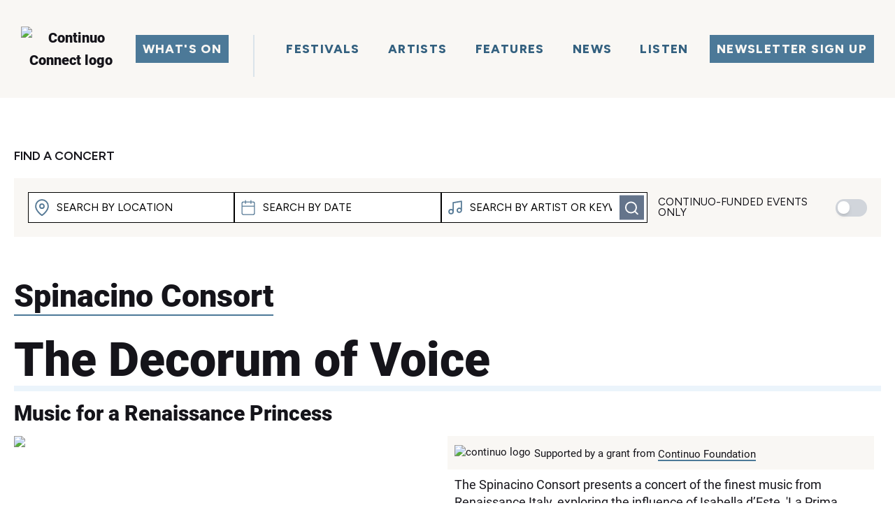

--- FILE ---
content_type: text/html; charset=utf-8
request_url: https://www.continuoconnect.com/events/the-decorum-of-voice-3
body_size: 11688
content:
<!DOCTYPE html><html lang="en"><head><meta charSet="utf-8" data-next-head=""/><meta name="viewport" content="width=device-width, initial-scale=1" data-next-head=""/><title data-next-head="">Concert | Spinacino Consort: The Decorum of Voice | Continuo Connect</title><meta property="og:title" content="Concert | Spinacino Consort: The Decorum of Voice | Continuo Connect" data-next-head=""/><meta name="twitter:title" content="Concert | Spinacino Consort: The Decorum of Voice | Continuo Connect" data-next-head=""/><meta name="author" content="Continuo Connect" data-next-head=""/><meta name="copyright" content="Continuo Foundation" data-next-head=""/><meta property="og:site_name" content="Continuo Connect" data-next-head=""/><meta property="og:locale" content="en_GB" data-next-head=""/><meta property="og:locale:alternative" content="en_US" data-next-head=""/><meta property="og:type" content="website" data-next-head=""/><meta name="description" content="The Spinacino Consort presents a concert of the finest music from Renaissance Italy, exploring the influence of Isabella d’Este, &#x27;La Prima Donna del Mondo&#x27;." data-next-head=""/><meta property="og:description" content="The Spinacino Consort presents a concert of the finest music from Renaissance Italy, exploring the influence of Isabella d’Este, &#x27;La Prima Donna del Mondo&#x27;." data-next-head=""/><meta name="twitter:description" content="The Spinacino Consort presents a concert of the finest music from Renaissance Italy, exploring the influence of Isabella d’Este, &#x27;La Prima Donna del Mondo&#x27;." data-next-head=""/><meta property="og:image" content="https://images.ctfassets.net/dittccn4etc2/5N0EPtM30zqf66wtxUaDBF/c67d057b985c29f5d09b506bf738495f/Spinacino_20Consort-22_2F01_2F2023-15_3A14_3A51.png?w=1200&amp;h=630&amp;fit=fill&amp;f=face&amp;fm=jpg&amp;fl=progressive&amp;q=75" data-next-head=""/><meta property="og:image:alt" content="Concert | Spinacino Consort: The Decorum of Voice | Continuo Connect" data-next-head=""/><meta name="twitter:image" content="https://images.ctfassets.net/dittccn4etc2/5N0EPtM30zqf66wtxUaDBF/c67d057b985c29f5d09b506bf738495f/Spinacino_20Consort-22_2F01_2F2023-15_3A14_3A51.png?w=1200&amp;h=630&amp;fit=fill&amp;f=face&amp;fm=jpg&amp;fl=progressive&amp;q=75" data-next-head=""/><meta name="twitter:card" content="summary_large_image" data-next-head=""/><meta name="twitter:site:id" content="@ContinuoFndn" data-next-head=""/><meta name="twitter:widgets:theme" content="light" data-next-head=""/><meta property="og:url" content="https://www.continuoconnect.com/events/the-decorum-of-voice-3" data-next-head=""/><meta property="twitter:url" content="https://www.continuoconnect.com/events/the-decorum-of-voice-3" data-next-head=""/><link rel="canonical" href="https://www.continuoconnect.com/events/the-decorum-of-voice-3" data-next-head=""/><link rel="sitemap" type="application/xml" title="Sitemap" href="/sitemap.xml" data-next-head=""/><link rel="preconnect" href="https://images.ctfassets.net" data-next-head=""/><link rel="preconnect" href="https://fonts.gstatic.com" data-next-head=""/><link rel="preconnect" href="https://www.googletagmanager.com" data-next-head=""/><link rel="preconnect" href="https://fonts.googleapis.com" data-next-head=""/><link rel="preload" href="https://images.ctfassets.net/dittccn4etc2/5N0EPtM30zqf66wtxUaDBF/c67d057b985c29f5d09b506bf738495f/Spinacino_20Consort-22_2F01_2F2023-15_3A14_3A51.png?w=1200&amp;h=1000&amp;fit=fill&amp;f=face&amp;fm=avif&amp;q=75" as="image" data-next-head=""/><link rel="apple-touch-icon" sizes="180x180" href="/apple-touch-icon.png"/><link rel="icon" type="image/png" sizes="32x32" href="/favicon-32x32.png"/><link rel="icon" type="image/png" sizes="16x16" href="/favicon-16x16.png"/><link rel="manifest" href="/site.webmanifest"/><meta name="msapplication-TileColor" content="#da532c"/><meta name="theme-color" content="#ffffff"/><link rel="preload" href="/_next/static/css/0db0fa51047e20c7.css" as="style"/><link rel="preload" href="/_next/static/css/3ec5640e1da7efd7.css" as="style"/><noscript><img height="1" width="1"
src="https://www.facebook.com/tr?id=1560079071655501&ev=PageView
&noscript=1"/></noscript><link href="https://fonts.googleapis.com/css2?family=Figtree:wght@300..900&amp;display=swap" rel="stylesheet"/><script id="fundraiseup" data-nscript="beforeInteractive">(function(w,d,s,n,a){if(!w[n]){var l='call,catch,on,once,set,then,track,openCheckout'
.split(','),i,o=function(n){return'function'==typeof n?o.l.push([arguments])&&o
:function(){return o.l.push([n,arguments])&&o}},t=d.getElementsByTagName(s)[0],
j=d.createElement(s);j.async=!0;j.src='https://cdn.fundraiseup.com/widget/'+a+'';
t.parentNode.insertBefore(j,t);o.s=Date.now();o.v=5;o.h=w.location.href;o.l=[];
for(i=0;i<8;i++)o[l[i]]=o(l[i]);w[n]=o}
})(window,document,'script','FundraiseUp','AYEZNFLE');</script><link rel="stylesheet" href="/_next/static/css/0db0fa51047e20c7.css" data-n-g=""/><link rel="stylesheet" href="/_next/static/css/3ec5640e1da7efd7.css" data-n-p=""/><noscript data-n-css=""></noscript><script defer="" noModule="" src="/_next/static/chunks/polyfills-42372ed130431b0a.js"></script><script src="/_next/static/chunks/webpack-416947e023506d93.js" defer=""></script><script src="/_next/static/chunks/framework-175624a9a3839688.js" defer=""></script><script src="/_next/static/chunks/main-ae219c62a41bb763.js" defer=""></script><script src="/_next/static/chunks/pages/_app-d5a4f06cb8448929.js" defer=""></script><script src="/_next/static/chunks/744ca9f5-f92acd0ee28a0683.js" defer=""></script><script src="/_next/static/chunks/9c299c35-ed79c41e28f6d3ac.js" defer=""></script><script src="/_next/static/chunks/909-f40b327a3b081bec.js" defer=""></script><script src="/_next/static/chunks/230-6f6dbb566cd5139b.js" defer=""></script><script src="/_next/static/chunks/39-7980150581957a35.js" defer=""></script><script src="/_next/static/chunks/808-1aef83ad53f156a2.js" defer=""></script><script src="/_next/static/chunks/pages/events/%5Bslug%5D-63b3ee3ffa6b8fef.js" defer=""></script><script src="/_next/static/FuBEfumSHrdmZmj7F1u2N/_buildManifest.js" defer=""></script><script src="/_next/static/FuBEfumSHrdmZmj7F1u2N/_ssgManifest.js" defer=""></script></head><body><link rel="preload" as="image" href="/img/continuo-connect-logo.avif"/><link rel="preload" as="image" href="/img/hamburger.svg"/><link rel="preload" as="image" href="https://images.ctfassets.net/dittccn4etc2/5N0EPtM30zqf66wtxUaDBF/c67d057b985c29f5d09b506bf738495f/Spinacino_20Consort-22_2F01_2F2023-15_3A14_3A51.png?w=1200&amp;h=1000&amp;fit=fill&amp;f=face&amp;fm=avif&amp;q=75"/><link rel="preload" as="image" href="/img/cc-monogram-black.avif"/><link rel="preload" as="image" href="/img/date-icon.png"/><link rel="preload" as="image" href="/img/location-icon.png"/><link rel="preload" as="image" href="/img/time-icon.png"/><link rel="preload" as="image" href="/img/ticket-icon.png"/><link rel="preload" as="image" href="/img/chevron-down-blue.svg"/><div id="__next"> <script type="application/ld+json">{"@context":"https://schema.org","@type":"MusicEvent","name":"The Decorum of Voice","description":"The Spinacino Consort presents a concert of the finest music from Renaissance Italy, exploring the influence of Isabella d’Este, 'La Prima Donna del Mondo'.","eventAttendanceMode":"https://schema.org/OfflineEventAttendanceMode","eventStatus":"https://schema.org/EventScheduled","image":["//images.ctfassets.net/dittccn4etc2/5N0EPtM30zqf66wtxUaDBF/c67d057b985c29f5d09b506bf738495f/Spinacino_20Consort-22_2F01_2F2023-15_3A14_3A51.png?w=1200&h=630&fit=fill&f=face&fm=jpg&fl=progressive&q=75"],"offers":[{"@type":"Offer","price":"Entry by Donation"}],"performer":{"@type":"Person","name":"Spinacino Consort"},"workPerformed":{"@type":"CreativeWork","name":"The Decorum of Voice","genre":["Renaissance"]},"startDate":"2023-08-21T19:30:00.000Z","endDate":"2023-08-22T00:00:00.000Z","location":{"@type":"Place","name":"Bearsden Cross Parish Church, Glasgow","address":"59 Drymen Road, Glasgow, G61 2SU, United Kingdom","geo":{"@type":"GeoCoordinates","latitude":55.91809,"longitude":-4.33332}}}</script><div id="top"></div><div id="container"><header class="sticky z-[150] bg-continuo-light top-0 w-full font-extrabold"><div class="flex gap-4 items-center max-w-[1600px] mx-auto"><div class="flex-initial basis-1/3 lg:w-1/5"><a href="/"><img alt="Continuo Connect logo" class="ml-6 max-h-[70px]" src="/img/continuo-connect-logo.avif"/></a></div><nav class="flex-1 min-w-fit basis-1/3 max-lg:hidden font-menu"><div class="text-sm m-2 my-6 leading-4 flex justify-center"><a class="whitespace-nowrap text-continuo-light bg-continuo-primary hover:text-continuo-light visited:text-continuo-light tracking-widest mx-2 no-underline border-none active:bg-continuo-primary p-2" href="/events?eo=&amp;a=Anywhere&amp;aop=&amp;ao=&amp;t=Any%20time&amp;page=1">What&#x27;s On</a><span class="border-solid border leading-4 border-continuo-secondary mx-5"></span><a class="whitespace-nowrap text-continuo-dark-blue active:text-continuo-light hover:text-black hover:bg-continuo-light-hover visited:text-continuo-dark-blue tracking-widest mx-2 no-underline border-none active:bg-continuo-primary p-2" href="/festivals">Festivals</a><a class="whitespace-nowrap text-continuo-dark-blue active:text-continuo-light hover:text-black hover:bg-continuo-light-hover visited:text-continuo-dark-blue tracking-widest mx-2 no-underline border-none active:bg-continuo-primary p-2" href="/artists">Artists</a><a class="whitespace-nowrap text-continuo-dark-blue active:text-continuo-light hover:text-black hover:bg-continuo-light-hover visited:text-continuo-dark-blue tracking-widest mx-2 no-underline border-none active:bg-continuo-primary p-2" href="/features">Features</a><a class="whitespace-nowrap text-continuo-dark-blue active:text-continuo-light hover:text-black hover:bg-continuo-light-hover visited:text-continuo-dark-blue tracking-widest mx-2 no-underline border-none active:bg-continuo-primary p-2" href="/news">News</a><a id="gtm-nav-btn-listen-click" class="whitespace-nowrap text-continuo-dark-blue active:text-continuo-light hover:text-black hover:bg-continuo-light-hover visited:text-continuo-dark-blue tracking-widest mx-2 no-underline border-none active:bg-continuo-primary p-2" href="/features?f=Playlist&amp;fo=&amp;o=48">Listen</a></div></nav><div class="basis-1/3 flex-1 justify-end"><div class="flex items-center justify-end gap-8 my-8 mr-6 text-base lg:my-0 lg:text-sm lg:max-h-16 lg:leading-4"><a href="#" class="bg-continuo-primary font-menu my-2 p-2 hover:bg-continuo-dark-blue text-continuo-light hover:text-continuo-light active:bg-continuo-primary active:text-continuo-light visited:text-continuo-light tracking-wider whitespace-nowrap border-b-0" id="gtm-nl-click"><span class="max-lg:hidden">NEWSLETTER</span> <!-- -->SIGN UP</a><span class="flex cursor-pointer lg:hidden"><img alt="Open navigation menu" src="/img/hamburger.svg"/></span></div></div></div></header><div id="wrapper"><main><section class="mb-4"><div class="max-md:hidden"><span class="uppercase text-sm font-semibold font-menu mb-4 mt-6 inline-block">Find A Concert</span><div class="bg-continuo-light"><form class="mb-8 leading-3 bg-continuo-light p-4"><div class="flex flex-col xl:flex-row gap-3 xl:gap-0 xl:justify-between xl:items-center"><div class="flex flex-col xl:flex-row gap-2 xl:gap-4 xl:w-3/4"><div class="relative xl:flex-1"><div class="relative flex items-center font-menu"><img alt="Icon" loading="lazy" width="20" height="20" decoding="async" data-nimg="1" class="absolute left-2" style="color:transparent" src="/img/map-pin.svg"/><input id="gtm-event-filter-location" type="text" class="text-[14px] md:text-[15px] pl-10 xl:pl-8 leading-10 md:leading-normal w-full  hover:bg-continuo-secondary-hover placeholder:text-black uppercase" placeholder="Search by location" autoComplete="off" value=""/></div></div><div class="relative md:flex-1"><div class="relative flex items-center font-menu"><img alt="Icon" loading="lazy" width="20" height="20" decoding="async" data-nimg="1" class="absolute left-2" style="color:transparent" src="/img/calendar-icon.svg"/><input id="gtm-event-filter-date" type="text" class="text-[14px] md:text-[15px] pl-10 xl:pl-8 leading-10 md:leading-normal w-full  hover:bg-continuo-secondary-hover placeholder:text-black uppercase" placeholder="Search by date" readOnly="" autoComplete="off" value=""/></div></div><div class="relative md:flex-1"><div class="relative flex items-center font-menu"><img alt="Icon" loading="lazy" width="20" height="20" decoding="async" data-nimg="1" class="absolute left-2" style="color:transparent" src="/img/music-note-icon.svg"/><input id="gtm-event-filter-category" type="text" class="text-[14px] md:text-[15px] pl-10 xl:pl-8 leading-10 md:leading-normal w-full pr-10 hover:bg-continuo-secondary-hover placeholder:text-black uppercase" placeholder="Search by artist or keyword" autoComplete="off" value=""/><button id="gtm-event-filter-freesearch-submit" class="absolute right-2 top-1/2 md:right-1 -translate-y-1/2 bg-slate-500 hover:!bg-slate-600 border-0 text-white p-1 flex items-center justify-center transition-colors aspect-square w-11 h-11 md:w-7 md:h-7"><img alt="Search" loading="lazy" width="20" height="20" decoding="async" data-nimg="1" class="filter brightness-0 invert" style="color:transparent" src="/img/search-icon.svg"/></button></div></div></div><div class="flex flex-row gap-2 my-2 xl:my-0 items-center justify-center"><span class="uppercase font-menu text-[14px] md:text-[15px] text-nowrap xl:ml-3">Continuo-funded events only</span><div class="flex items-center gap-2"><button class="relative inline-flex h-8 w-12 xl:h-5 xl:w-9 items-center rounded-full transition-colors bg-gray-300 hover:!bg-gray-300 focus:!bg-gray-300 border-0 p-0.5" id="gtm-event-filter-continuofunded" aria-checked="false" type="button" role="switch"><span class="inline-block w-6 h-6 xl:h-3.5 xl:w-3.5 transform rounded-full bg-white shadow-md transition-transform translate-x-0"></span></button></div></div></div></form></div><div class="mb-3"><div class="flex flex-row justify-center gap-3 items-end font-menu"></div></div></div><div><h2><a href="/artists/spinacino-consort">Spinacino Consort</a></h2><h1 class="border-b-8 border-[var(--accent-light)] mt-6">The Decorum of Voice</h1><h3 class="subtitle">Music for a Renaissance Princess</h3><div class="md:flex md:flex-row"><figure class="basis-1/2 md:flex md:flex-col"><img alt="The Decorum of Voice" title="The Decorum of Voice" width="1200" height="1000" decoding="async" data-nimg="1" style="color:transparent" src="https://images.ctfassets.net/dittccn4etc2/5N0EPtM30zqf66wtxUaDBF/c67d057b985c29f5d09b506bf738495f/Spinacino_20Consort-22_2F01_2F2023-15_3A14_3A51.png?w=1200&amp;h=1000&amp;fit=fill&amp;f=face&amp;fm=avif&amp;q=75"/></figure><div class="max-md:mt-4 basis-1/2 md:flex md:flex-col justify-between md:mx-2"><div><p class="text-xs bg-continuo-light p-2 pt-3 m-0 mb-2"><img alt="continuo logo" src="/img/cc-monogram-black.avif" class="h-5 inline-block mr-1 -mt-0.5"/><span>Supported by a grant from<!-- --> <a href="https://www.continuofoundation.co.uk/our-grantees">Continuo Foundation</a></span></p><div class="max-md:hidden mb-4"><div class="md:line-clamp-4 lg:line-clamp-5 xl:line-clamp-6 2xl:line-clamp-9 text-sm px-2"><span>The Spinacino Consort presents a concert of the finest music from Renaissance Italy, exploring the influence of Isabella d’Este, &#x27;La Prima Donna del Mondo&#x27;. Born in Ferrara to the d’Este dynasty, Isabella enjoyed music lessons from some of the finest Franco-Flemish composers. However, it was her passion for the native Italian forms of sung improvised poetry that led to her patronage of Italian artists and the development of frottola. This musical melting pot created some of the most exciting and beautiful music ever composed.</span><br/><br/></div></div></div><div class="mt-2 mx-2"><div class="artist-info"><ul class="no-bullet no-padding no-margin smallprint" aria-label="Event details"><li class="flex items-center"><img class="mr-1 inline" alt="date" width="20" src="/img/date-icon.png"/> <span aria-label="Date: ">Mon, 21 August 2023</span></li><li class="flex items-center"><img class="mr-1 inline" alt="location" width="20" src="/img/location-icon.png"/> <span aria-label="Venue: ">Bearsden Cross Parish Church, Glasgow</span></li><li class="flex items-center"><img class="mr-1 inline" alt="time" width="20" src="/img/time-icon.png"/> <span aria-label="Time: ">7:30pm</span></li><li class="flex items-center"><img class="mr-1 inline" alt="ticket" width="20" src="/img/ticket-icon.png"/> <span aria-label="Price: ">Entry by Donation</span></li></ul><p class="social-web smallprint"><span class="emoji">🔗</span><a href="/artists/spinacino-consort">Spinacino Consort</a></p></div></div></div></div><div id="full-description"><span class="cursor-pointer max-md:hidden border-b-2 border-continuo-secondary block relative mr-10"><h3 class="text-2xl my-1">Full Event Details</h3><img alt="" src="/img/chevron-down-blue.svg" class="absolute top-2 right-2 "/></span><div class="md:hidden my-4"><div class="richtext"><p>The Spinacino Consort presents a concert of the finest music from Renaissance Italy, exploring the influence of Isabella d’Este, &#x27;La Prima Donna del Mondo&#x27;. Born in Ferrara to the d’Este dynasty, Isabella enjoyed music lessons from some of the finest Franco-Flemish composers. However, it was her passion for the native Italian forms of sung improvised poetry that led to her patronage of Italian artists and the development of frottola. This musical melting pot created some of the most exciting and beautiful music ever composed.</p></div><div class="richtext"></div></div></div><span class="cursor-pointer max-md:hidden border-b-2 border-continuo-secondary block relative mr-10"><h3 class="text-2xl my-1">Venue Details &amp; Map</h3><img alt="" src="/img/chevron-down-blue.svg" class="absolute top-2 right-2 "/></span><div class="md:hidden my-4"><h5>Location</h5><p class="smallprint"><b>Bearsden Cross Parish Church, Glasgow</b><br/>59 Drymen Road, Glasgow, G61 2SU, United Kingdom</p><div class="map-container"></div></div><h5>Previous performances</h5><div class="tiles"><a href="/events/the-decorum-of-voice-1"><div class="tile event-tile"><div class="tile-details"><h5>The Decorum of Voice</h5><ul><li><img class="mr-1 inline" alt="date" width="20" src="/img/date-icon.png"/>Sun, 20 August 2023</li><li><img class="mr-1 inline" alt="location" width="20" src="/img/location-icon.png"/>Parish Church of Crossmichael, Castle Douglas</li><li><img class="mr-1 inline" alt="time" width="20" src="/img/time-icon.png"/>3:00pm</li><li><img class="mr-1 inline" alt="ticket" width="20" src="/img/ticket-icon.png"/>£10</li></ul></div></div></a><a href="/events/the-decorum-of-voice"><div class="tile event-tile"><div class="tile-details"><h5>The Decorum of Voice</h5><ul><li><img class="mr-1 inline" alt="date" width="20" src="/img/date-icon.png"/>Wed, 23 August 2023</li><li><img class="mr-1 inline" alt="location" width="20" src="/img/location-icon.png"/>St Mary&#x27;s &amp; St Peter&#x27;s Scottish Episcopal Church, Montrose</li><li><img class="mr-1 inline" alt="time" width="20" src="/img/time-icon.png"/>7:30pm</li><li><img class="mr-1 inline" alt="ticket" width="20" src="/img/ticket-icon.png"/>By Donation</li></ul></div></div></a><a href="/events/the-decorum-of-voice-4"><div class="tile event-tile"><div class="tile-details"><h5>The Decorum of Voice</h5><ul><li><img class="mr-1 inline" alt="date" width="20" src="/img/date-icon.png"/>Thu, 24 August 2023</li><li><img class="mr-1 inline" alt="location" width="20" src="/img/location-icon.png"/>Wellington Church, Glasgow</li><li><img class="mr-1 inline" alt="time" width="20" src="/img/time-icon.png"/>7:30pm</li><li><img class="mr-1 inline" alt="ticket" width="20" src="/img/ticket-icon.png"/>Entry by Donation</li></ul></div></div></a></div></div></section></main></div><div id="clearfooter"></div></div><div class="flex flex-col lg:flex-row"><div class="lg:w-2/3"><div class="p-0 h-full"><div class="bg-continuo-secondary text-continuo-dark-blue py-6 h-full text-center"><div class="mx-auto max-w-lg"><div class="mx-10"><h3 class="text-xl font-semibold border-b border-continuo-primary">Don&#x27;t miss a beat – subscribe today!</h3><p class="text-[14px] leading-5 my-2">Subscribe to our fortnightly newsletter to get the latest concert recommendations, festival updates, artist profiles, and curated playlists delivered straight to your inbox.</p><form class="lg:flex lg:justify-center"><input required="" type="email" placeholder="Enter your email address" aria-label="Enter your email address" class="w-full lg:w-3/4 text-xl lg:text-sm leading-9 lg:leading-none border-0 p-2" name="email"/><button class="p-2 border-0 font-normal lg:ml-4 text-[14px] lg:text-sm w-full lg:w-1/4 leading-9 lg:leading-none mt-4 lg:mt-0" id="gtm-nl-sub-click" type="submit">Subscribe</button></form><p class="text-[14px] mt-4"><a target="_blank" href="/latest-newsletter">Read our latest newsletter</a>.</p></div></div></div></div></div><div class="lg:w-1/3"><div class="bg-continuo-light text-continuo-dark-blue py-6 h-full"><div class="mx-auto max-w-lg px-10 text-left"><h3 class="text-xl font-semibold border-b border-continuo-primary">Help early music flourish!</h3><div class="relative"><a class="float-right ml-4 mb-2 border-b-0" href="/donate"><button class="p-2 border-0 font-normal lg:ml-4 text-[14px] lg:text-sm w-24 leading-snug rounded-full w-24 h-24 bg-continuo-tertiary" id="gtm-donate-btn-nav-click">Donate</button></a><p class="text-[14px] leading-5 my-2">Donate now to support Continuo Connect. Every contribution helps cover the costs of running this non-profit website, ensuring free access for musicians, festivals and the public.</p></div></div></div></div></div><footer><div class="flex justify-between items-center flex-wrap"><div class="boilerplate-links"><ul><li><a href="/about">About</a></li><li><a class="whitespace-nowrap" href="/our-story">Our Story</a></li><li><a target="_blank" class="whitespace-nowrap" href="/latest-newsletter">Newsletter</a></li><li><a href="/faq">FAQ</a></li><li><a href="/contact">Contact</a></li></ul></div><div class="flex gap-3"><a href="https://listings.continuoconnect.com/new-artist" target="_blank" class="border-b-0"><button class="uppercase bg-transparent border-continuo-light md:w-52">Create Artist Profile</button></a><a href="https://listings.continuoconnect.com/new-festival" target="_blank" class="border-b-0"><button class="uppercase bg-transparent border-continuo-light md:w-52">Create Festival Profile</button></a></div></div><div class="social-icons"><a href="https://twitter.com/ContinuoFndn" class="social-icon" target="_blank" style="display:inline-block;width:50px;height:50px;position:relative;overflow:hidden;vertical-align:middle" aria-label="x"><span class="social-container" style="position:absolute;top:0;left:0;width:100%;height:100%"><svg role="img" aria-label="x social icon" class="social-svg" viewBox="0 0 64 64" style="position:absolute;top:0;left:0;width:100%;height:100%;fill-rule:evenodd;border-radius:50%"><g class="social-svg-icon" style="transition:fill 170ms ease-in-out;fill:white"><path d="M0,0H64V64H0ZM0 0v64h64V0zm16 17.537h10.125l6.992 9.242 8.084-9.242h4.908L35.39 29.79 48 46.463h-9.875l-7.734-10.111-8.85 10.11h-4.908l11.465-13.105zm5.73 2.783 17.75 23.205h2.72L24.647 20.32z"></path></g><g class="social-svg-mask" style="transition:fill 170ms ease-in-out;fill:#000000"><path d="M0 0v64h64V0zm16 17.537h10.125l6.992 9.242 8.084-9.242h4.908L35.39 29.79 48 46.463h-9.875l-7.734-10.111-8.85 10.11h-4.908l11.465-13.105zm5.73 2.783 17.75 23.205h2.72L24.647 20.32z"></path></g></svg></span></a><a href="https://www.facebook.com/continuoconnect" class="social-icon" target="_blank" style="display:inline-block;width:50px;height:50px;position:relative;overflow:hidden;vertical-align:middle" aria-label="facebook"><span class="social-container" style="position:absolute;top:0;left:0;width:100%;height:100%"><svg role="img" aria-label="facebook social icon" class="social-svg" viewBox="0 0 64 64" style="position:absolute;top:0;left:0;width:100%;height:100%;fill-rule:evenodd;border-radius:50%"><g class="social-svg-icon" style="transition:fill 170ms ease-in-out;fill:white"><path d="M0,0H64V64H0ZM0 0v64h64V0zm39.6 22h-2.8c-2.2 0-2.6 1.1-2.6 2.6V28h5.3l-.7 5.3h-4.6V47h-5.5V33.3H24V28h4.6v-4c0-4.6 2.8-7 6.9-7 2 0 3.6.1 4.1.2z"></path></g><g class="social-svg-mask" style="transition:fill 170ms ease-in-out;fill:#3b5998"><path d="M0 0v64h64V0zm39.6 22h-2.8c-2.2 0-2.6 1.1-2.6 2.6V28h5.3l-.7 5.3h-4.6V47h-5.5V33.3H24V28h4.6v-4c0-4.6 2.8-7 6.9-7 2 0 3.6.1 4.1.2z"></path></g></svg></span></a><a href="https://www.linkedin.com/company/continuo-foundation/" class="social-icon" target="_blank" style="display:inline-block;width:50px;height:50px;position:relative;overflow:hidden;vertical-align:middle" aria-label="linkedin"><span class="social-container" style="position:absolute;top:0;left:0;width:100%;height:100%"><svg role="img" aria-label="linkedin social icon" class="social-svg" viewBox="0 0 64 64" style="position:absolute;top:0;left:0;width:100%;height:100%;fill-rule:evenodd;border-radius:50%"><g class="social-svg-icon" style="transition:fill 170ms ease-in-out;fill:white"><path d="M0,0H64V64H0ZM0 0v64h64V0zm25.8 44h-5.4V26.6h5.4zm-2.7-19.7c-1.7 0-3.1-1.4-3.1-3.1s1.4-3.1 3.1-3.1 3.1 1.4 3.1 3.1-1.4 3.1-3.1 3.1M46 44h-5.4v-8.4c0-2 0-4.6-2.8-4.6s-3.2 2.2-3.2 4.5V44h-5.4V26.6h5.2V29h.1c.7-1.4 2.5-2.8 5.1-2.8 5.5 0 6.5 3.6 6.5 8.3V44z"></path></g><g class="social-svg-mask" style="transition:fill 170ms ease-in-out;fill:#007fb1"><path d="M0 0v64h64V0zm25.8 44h-5.4V26.6h5.4zm-2.7-19.7c-1.7 0-3.1-1.4-3.1-3.1s1.4-3.1 3.1-3.1 3.1 1.4 3.1 3.1-1.4 3.1-3.1 3.1M46 44h-5.4v-8.4c0-2 0-4.6-2.8-4.6s-3.2 2.2-3.2 4.5V44h-5.4V26.6h5.2V29h.1c.7-1.4 2.5-2.8 5.1-2.8 5.5 0 6.5 3.6 6.5 8.3V44z"></path></g></svg></span></a><a href="https://www.instagram.com/continuo_connect/" class="social-icon" target="_blank" style="display:inline-block;width:50px;height:50px;position:relative;overflow:hidden;vertical-align:middle" aria-label="instagram"><span class="social-container" style="position:absolute;top:0;left:0;width:100%;height:100%"><svg role="img" aria-label="instagram social icon" class="social-svg" viewBox="0 0 64 64" style="position:absolute;top:0;left:0;width:100%;height:100%;fill-rule:evenodd;border-radius:50%"><g class="social-svg-icon" style="transition:fill 170ms ease-in-out;fill:white"><path d="M0,0H64V64H0ZM0 0v64h64V0zm39.88 25.89c.98 0 1.77-.79 1.77-1.77s-.79-1.77-1.77-1.77-1.77.79-1.77 1.77.79 1.77 1.77 1.77M32 24.42c-4.18 0-7.58 3.39-7.58 7.58s3.4 7.58 7.58 7.58 7.58-3.4 7.58-7.58-3.4-7.58-7.58-7.58m0 12.5c-2.72 0-4.92-2.2-4.92-4.92s2.2-4.92 4.92-4.92 4.92 2.2 4.92 4.92-2.2 4.92-4.92 4.92m0-17.02c3.94 0 4.41.02 5.96.09 1.45.06 2.23.3 2.75.51.69.27 1.18.58 1.7 1.1.51.52.83 1.01 1.1 1.7.2.52.44 1.3.51 2.74.07 1.56.09 2.02.09 5.97 0 3.94-.02 4.4-.09 5.96-.07 1.44-.31 2.22-.51 2.74-.27.69-.59 1.19-1.1 1.7-.52.52-1.01.84-1.7 1.1-.52.2-1.3.45-2.75.51-1.55.07-2.02.09-5.96.09s-4.41-.02-5.96-.09c-1.45-.06-2.23-.3-2.75-.51-.69-.27-1.18-.58-1.7-1.1-.51-.51-.83-1.01-1.1-1.7-.2-.52-.44-1.3-.51-2.74-.07-1.56-.09-2.02-.09-5.96 0-3.95.02-4.41.09-5.97.07-1.44.31-2.22.51-2.74.27-.69.59-1.18 1.1-1.7.52-.52 1.01-.84 1.7-1.1.52-.2 1.3-.45 2.75-.51 1.55-.08 2.02-.09 5.96-.09m0-2.66c-4.01 0-4.51.02-6.09.09-1.57.07-2.64.32-3.58.68-.97.38-1.79.89-2.61 1.71s-1.33 1.65-1.71 2.61c-.36.94-.61 2.01-.68 3.59-.07 1.57-.09 2.07-.09 6.08s.02 4.51.09 6.09c.07 1.57.32 2.64.68 3.58.38.98.89 1.8 1.71 2.62s1.65 1.32 2.61 1.7c.94.37 2.01.62 3.59.69 1.57.07 2.07.09 6.09.09 4.01 0 4.51-.02 6.08-.09s2.65-.32 3.59-.69c.97-.37 1.79-.88 2.61-1.7s1.33-1.65 1.71-2.62c.36-.93.61-2.01.68-3.58.07-1.58.09-2.08.09-6.09s-.02-4.51-.09-6.09c-.07-1.57-.32-2.64-.68-3.58-.38-.98-.89-1.8-1.71-2.62a7.3 7.3 0 0 0-2.61-1.7c-.94-.37-2.01-.62-3.59-.69-1.58-.06-2.08-.08-6.09-.08"></path></g><g class="social-svg-mask" style="transition:fill 170ms ease-in-out;fill:#e94475"><path d="M0 0v64h64V0zm39.88 25.89c.98 0 1.77-.79 1.77-1.77s-.79-1.77-1.77-1.77-1.77.79-1.77 1.77.79 1.77 1.77 1.77M32 24.42c-4.18 0-7.58 3.39-7.58 7.58s3.4 7.58 7.58 7.58 7.58-3.4 7.58-7.58-3.4-7.58-7.58-7.58m0 12.5c-2.72 0-4.92-2.2-4.92-4.92s2.2-4.92 4.92-4.92 4.92 2.2 4.92 4.92-2.2 4.92-4.92 4.92m0-17.02c3.94 0 4.41.02 5.96.09 1.45.06 2.23.3 2.75.51.69.27 1.18.58 1.7 1.1.51.52.83 1.01 1.1 1.7.2.52.44 1.3.51 2.74.07 1.56.09 2.02.09 5.97 0 3.94-.02 4.4-.09 5.96-.07 1.44-.31 2.22-.51 2.74-.27.69-.59 1.19-1.1 1.7-.52.52-1.01.84-1.7 1.1-.52.2-1.3.45-2.75.51-1.55.07-2.02.09-5.96.09s-4.41-.02-5.96-.09c-1.45-.06-2.23-.3-2.75-.51-.69-.27-1.18-.58-1.7-1.1-.51-.51-.83-1.01-1.1-1.7-.2-.52-.44-1.3-.51-2.74-.07-1.56-.09-2.02-.09-5.96 0-3.95.02-4.41.09-5.97.07-1.44.31-2.22.51-2.74.27-.69.59-1.18 1.1-1.7.52-.52 1.01-.84 1.7-1.1.52-.2 1.3-.45 2.75-.51 1.55-.08 2.02-.09 5.96-.09m0-2.66c-4.01 0-4.51.02-6.09.09-1.57.07-2.64.32-3.58.68-.97.38-1.79.89-2.61 1.71s-1.33 1.65-1.71 2.61c-.36.94-.61 2.01-.68 3.59-.07 1.57-.09 2.07-.09 6.08s.02 4.51.09 6.09c.07 1.57.32 2.64.68 3.58.38.98.89 1.8 1.71 2.62s1.65 1.32 2.61 1.7c.94.37 2.01.62 3.59.69 1.57.07 2.07.09 6.09.09 4.01 0 4.51-.02 6.08-.09s2.65-.32 3.59-.69c.97-.37 1.79-.88 2.61-1.7s1.33-1.65 1.71-2.62c.36-.93.61-2.01.68-3.58.07-1.58.09-2.08.09-6.09s-.02-4.51-.09-6.09c-.07-1.57-.32-2.64-.68-3.58-.38-.98-.89-1.8-1.71-2.62a7.3 7.3 0 0 0-2.61-1.7c-.94-.37-2.01-.62-3.59-.69-1.58-.06-2.08-.08-6.09-.08"></path></g></svg></span></a><a href="https://www.youtube.com/@continuofoundation" class="social-icon" target="_blank" style="display:inline-block;width:50px;height:50px;position:relative;overflow:hidden;vertical-align:middle" aria-label="youtube"><span class="social-container" style="position:absolute;top:0;left:0;width:100%;height:100%"><svg role="img" aria-label="youtube social icon" class="social-svg" viewBox="0 0 64 64" style="position:absolute;top:0;left:0;width:100%;height:100%;fill-rule:evenodd;border-radius:50%"><g class="social-svg-icon" style="transition:fill 170ms ease-in-out;fill:white"><path d="M0,0H64V64H0ZM0 0v64h64V0zm47 33.1c0 2.4-.3 4.9-.3 4.9s-.3 2.1-1.2 3c-1.1 1.2-2.4 1.2-3 1.3-4.2.2-10.5.3-10.5.3s-7.8-.1-10.2-.3c-.7-.1-2.2-.1-3.3-1.3-.9-.9-1.2-3-1.2-3s-.3-2.4-.3-4.9v-2.3c0-2.4.3-4.9.3-4.9s.3-2.1 1.2-3c1.1-1.2 2.4-1.2 3-1.3 4.2-.3 10.5-.3 10.5-.3s6.3 0 10.5.3c.6.1 1.9.1 3 1.3.9.9 1.2 3 1.2 3s.3 2.4.3 4.9zm-18.1 2.8 8.1-4.2-8.1-4.2z"></path></g><g class="social-svg-mask" style="transition:fill 170ms ease-in-out;fill:#ff3333"><path d="M0 0v64h64V0zm47 33.1c0 2.4-.3 4.9-.3 4.9s-.3 2.1-1.2 3c-1.1 1.2-2.4 1.2-3 1.3-4.2.2-10.5.3-10.5.3s-7.8-.1-10.2-.3c-.7-.1-2.2-.1-3.3-1.3-.9-.9-1.2-3-1.2-3s-.3-2.4-.3-4.9v-2.3c0-2.4.3-4.9.3-4.9s.3-2.1 1.2-3c1.1-1.2 2.4-1.2 3-1.3 4.2-.3 10.5-.3 10.5-.3s6.3 0 10.5.3c.6.1 1.9.1 3 1.3.9.9 1.2 3 1.2 3s.3 2.4.3 4.9zm-18.1 2.8 8.1-4.2-8.1-4.2z"></path></g></svg></span></a><a href="https://bsky.app/profile/continuoconnect.bsky.social" class="social-icon" target="_blank" style="display:inline-block;width:50px;height:50px;position:relative;overflow:hidden;vertical-align:middle" aria-label="bsky.app"><span class="social-container" style="position:absolute;top:0;left:0;width:100%;height:100%"><svg role="img" aria-label="bsky.app social icon" class="social-svg" viewBox="0 0 64 64" style="position:absolute;top:0;left:0;width:100%;height:100%;fill-rule:evenodd;border-radius:50%"><g class="social-svg-icon" style="transition:fill 170ms ease-in-out;fill:white"><path d="M0,0H64V64H0ZM0 0v64h64V0Zm45.498 17.766a2.84 2.84 0 0 1 1.354.312c.578.296.932.915 1.103 1.92.085.513.046 2.326-.086 3.666-.013.125-.038.494-.064.822-.02.322-.054.696-.067.82-.013.125-.039.434-.058.69-.027.25-.06.585-.073.736-.02.158-.046.408-.066.559-.099.92-.118 1.07-.13 1.104-.014.02-.041.244-.067.494-.171 1.662-1.354 3.376-2.938 4.263-1.261.703-2.667 1.045-4.336 1.051-.801.007-.927.041-.447.133.94.17 2.005.518 2.86.945 2.247 1.11 3.041 2.747 2.331 4.778-.118.322-.25.636-.302.695-.053.052-.092.131-.092.164 0 .066-.617 1.025-.8 1.242-.06.072-.219.264-.35.428-.355.434-1.004 1.097-1.346 1.373-.164.131-.31.25-.33.27-.184.203-1.333.946-1.938 1.261-.808.42-1.425.591-2.135.598-.722.006-.953-.033-1.439-.256-1.386-.63-2.418-2.34-3.39-5.586-.421-1.426-.54-1.826-.598-2.082-.066-.276-.131-.218-.256.223-.381 1.38-1.117 3.344-1.623 4.363-.92 1.853-1.927 2.937-3.11 3.357-.499.178-1.45.166-2.029-.025-1.452-.486-2.899-1.623-4.357-3.443-1.426-1.774-2.116-3.292-2.037-4.475.046-.69.118-.933.447-1.426.302-.453.841-.914 1.44-1.236.426-.23 1.28-.584 1.609-.676.111-.026.375-.099.592-.158.216-.066.453-.126.525-.139.867-.17 1.255-.255 1.295-.281.026-.02-.302-.04-.723-.047-.42 0-.947-.026-1.164-.053-.453-.059-1.445-.276-1.642-.36a6 6 0 0 0-.46-.17c-1.241-.441-2.378-1.33-3.087-2.427-.316-.486-.659-1.221-.73-1.576a10 10 0 0 1-.19-1.123c-.027-.217-.054-.466-.067-.558a33 33 0 0 1-.197-1.873c-.026-.29-.053-.632-.066-.756a72 72 0 0 1-.073-.756c-.02-.29-.05-.631-.064-.756-.164-1.938-.172-3.68-.008-4.238.302-1.019.73-1.466 1.623-1.715.29-.08 1.157-.078 1.531.008 1.183.25 3.576 1.655 5.008 2.93.072.065.237.21.361.322.927.828 2.543 2.522 3.358 3.521.23.29.447.553.486.592.033.04.139.17.23.289.093.118.196.25.23.29.098.104 1.065 1.43 1.486 2.042.492.71 1.201 1.847 1.378 2.229.138.282.256.387.256.236 0-.105.836-1.485 1.434-2.365 1.866-2.76 4.257-5.488 6.353-7.262.566-.473.769-.63 1.63-1.22 1.648-1.126 2.937-1.676 4.015-1.688"></path></g><g class="social-svg-mask" style="transition:fill 170ms ease-in-out;fill:#1185fe"><path d="M0 0v64h64V0Zm45.498 17.766a2.84 2.84 0 0 1 1.354.312c.578.296.932.915 1.103 1.92.085.513.046 2.326-.086 3.666-.013.125-.038.494-.064.822-.02.322-.054.696-.067.82-.013.125-.039.434-.058.69-.027.25-.06.585-.073.736-.02.158-.046.408-.066.559-.099.92-.118 1.07-.13 1.104-.014.02-.041.244-.067.494-.171 1.662-1.354 3.376-2.938 4.263-1.261.703-2.667 1.045-4.336 1.051-.801.007-.927.041-.447.133.94.17 2.005.518 2.86.945 2.247 1.11 3.041 2.747 2.331 4.778-.118.322-.25.636-.302.695-.053.052-.092.131-.092.164 0 .066-.617 1.025-.8 1.242-.06.072-.219.264-.35.428-.355.434-1.004 1.097-1.346 1.373-.164.131-.31.25-.33.27-.184.203-1.333.946-1.938 1.261-.808.42-1.425.591-2.135.598-.722.006-.953-.033-1.439-.256-1.386-.63-2.418-2.34-3.39-5.586-.421-1.426-.54-1.826-.598-2.082-.066-.276-.131-.218-.256.223-.381 1.38-1.117 3.344-1.623 4.363-.92 1.853-1.927 2.937-3.11 3.357-.499.178-1.45.166-2.029-.025-1.452-.486-2.899-1.623-4.357-3.443-1.426-1.774-2.116-3.292-2.037-4.475.046-.69.118-.933.447-1.426.302-.453.841-.914 1.44-1.236.426-.23 1.28-.584 1.609-.676.111-.026.375-.099.592-.158.216-.066.453-.126.525-.139.867-.17 1.255-.255 1.295-.281.026-.02-.302-.04-.723-.047-.42 0-.947-.026-1.164-.053-.453-.059-1.445-.276-1.642-.36a6 6 0 0 0-.46-.17c-1.241-.441-2.378-1.33-3.087-2.427-.316-.486-.659-1.221-.73-1.576a10 10 0 0 1-.19-1.123c-.027-.217-.054-.466-.067-.558a33 33 0 0 1-.197-1.873c-.026-.29-.053-.632-.066-.756a72 72 0 0 1-.073-.756c-.02-.29-.05-.631-.064-.756-.164-1.938-.172-3.68-.008-4.238.302-1.019.73-1.466 1.623-1.715.29-.08 1.157-.078 1.531.008 1.183.25 3.576 1.655 5.008 2.93.072.065.237.21.361.322.927.828 2.543 2.522 3.358 3.521.23.29.447.553.486.592.033.04.139.17.23.289.093.118.196.25.23.29.098.104 1.065 1.43 1.486 2.042.492.71 1.201 1.847 1.378 2.229.138.282.256.387.256.236 0-.105.836-1.485 1.434-2.365 1.866-2.76 4.257-5.488 6.353-7.262.566-.473.769-.63 1.63-1.22 1.648-1.126 2.937-1.676 4.015-1.688"></path></g></svg></span></a></div><div class="mt-16"><div class="copyright"><p><a class="plain" href="https://www.continuofoundation.co.uk" target="_blank"><img src="/img/continuo-foundation-white.avif" loading="lazy" width="200" alt="Continuo Foundation" title="Continuo Foundation"/></a></p></div><div class="small-details my-0"><a href="/privacy-policy">Privacy Policy</a>  <a href="/terms">Terms of Use</a></div><div class="copyright">© <!-- -->2026<!-- --> Continuo Foundation | UK reg. charity no. 1194382 | All rights reserved.</div></div></footer><!--$--><!--/$--></div><script id="__NEXT_DATA__" type="application/json">{"props":{"pageProps":{"event":{"artist":{"slug":"spinacino-consort","name":"Spinacino Consort","type":"Artist","members":[{"sys":{"type":"Link","linkType":"Entry","id":"1tSDOHOK4z2V7nLUVMgvgH"}},{"sys":{"type":"Link","linkType":"Entry","id":"6SyM7i6wJDldRTOMPTOPDr"}},{"sys":{"type":"Link","linkType":"Entry","id":"4mdv6DJjMjnspg1wabA1ip"}},{"sys":{"type":"Link","linkType":"Entry","id":"7tMgFpo0aPQWarB3ZUBS72"}},{"sys":{"type":"Link","linkType":"Entry","id":"2sibYC4st5xSyq0dtkeYOL"}},{"sys":{"type":"Link","linkType":"Entry","id":"6U43cQ1n04sbsrRxnd8jwP"}},{"sys":{"type":"Link","linkType":"Entry","id":"59Tq2ixOX0SOrx5D0RjQew"}}],"summary":"The Spinacino Consort is a Scottish based early music ensemble dedicated to reimagining the music of the sixteenth and seventeenth centuries in passionate and engaging performances.","bio":{"nodeType":"document","data":{},"content":[{"nodeType":"paragraph","data":{},"content":[{"nodeType":"text","value":"The Spinacino Consort is a Scottish based early music ensemble dedicated to reimagining the music of the sixteenth and seventeenth centuries in passionate and engaging performances. Our programmes are grounded in the latest musicological research, uncovering lost works and providing new contexts. Having graduated from specialist early music postgraduate courses at universities and conservatories from across the UK, our members are leading early career performers in Scotland, performing with the finest ensembles in the UK including the Ancient Academy of Music, Dunedin Consort, Concerto Caledonia, RSNO, and the Linarol Consort of Viols. ","marks":[],"data":{}}]}]},"image":{"metadata":{"tags":[],"concepts":[]},"sys":{"space":{"sys":{"type":"Link","linkType":"Space","id":"dittccn4etc2"}},"id":"1tXDImnme0djUYypm36xPO","type":"Asset","createdAt":"2023-09-06T17:30:18.292Z","updatedAt":"2023-09-06T17:30:18.292Z","environment":{"sys":{"id":"master","type":"Link","linkType":"Environment"}},"publishedVersion":2,"revision":1,"locale":"en-US"},"fields":{"title":"Spinacino Consort","description":"","file":{"url":"//images.ctfassets.net/dittccn4etc2/1tXDImnme0djUYypm36xPO/781bfb24c3bafba2ab784cc3eac33d89/Spinacino_20Consort-22_2F01_2F2023-15_3A14_3A51.png","details":{"size":1686774,"image":{"width":1000,"height":750}},"fileName":"Spinacino%20Consort-22%2F01%2F2023-15%3A14%3A51.png","contentType":"image/png"}}},"website":"https://spinacinoconsort.com","socialFacebook":"https://www.facebook.com/SpinacinoConsort","socialInstagram":"https://www.instagram.com/spinacinoconsort/","socialX":"https://twitter.com/spinacino_con","socialYouTube":"https://www.youtube.com/channel/UCqRyd6HaMZKuV1pMI_oC57A","grantee":true,"email":"spinacinoconsort@gmail.com","submitterOrgIds":["org_2WtTNXROelYEbxreHFTXUOBMvqk"],"sys":{"id":"3Z80WU2sNG4Ui4pTJL4KB3","content_type":"artist"}},"artistName":"Spinacino Consort","artistSlug":"spinacino-consort","sys":{"id":"25VmfPelSVigmBNEjQnHCT","content_type":"event"},"title":"The Decorum of Voice","subtitle":"Music for a Renaissance Princess","collaborators":"","summary":"The Spinacino Consort presents a concert of the finest music from Renaissance Italy, exploring the influence of Isabella d’Este, 'La Prima Donna del Mondo'.","description":{"data":{},"content":[{"data":{},"content":[{"data":{},"marks":[],"value":"The Spinacino Consort presents a concert of the finest music from Renaissance Italy, exploring the influence of Isabella d’Este, 'La Prima Donna del Mondo'. Born in Ferrara to the d’Este dynasty, Isabella enjoyed music lessons from some of the finest Franco-Flemish composers. However, it was her passion for the native Italian forms of sung improvised poetry that led to her patronage of Italian artists and the development of frottola. This musical melting pot created some of the most exciting and beautiful music ever composed.","nodeType":"text"}],"nodeType":"paragraph"}],"nodeType":"document"},"keywords":["Renaissance"],"image":{"metadata":{"tags":[{"sys":{"type":"Link","linkType":"Tag","id":"event"}}],"concepts":[]},"sys":{"space":{"sys":{"type":"Link","linkType":"Space","id":"dittccn4etc2"}},"id":"5N0EPtM30zqf66wtxUaDBF","type":"Asset","createdAt":"2023-09-08T18:36:56.444Z","updatedAt":"2023-09-08T18:36:56.444Z","environment":{"sys":{"id":"master","type":"Link","linkType":"Environment"}},"publishedVersion":2,"revision":1,"locale":"en-US"},"fields":{"title":"The Decorum of Voice","description":"","file":{"url":"//images.ctfassets.net/dittccn4etc2/5N0EPtM30zqf66wtxUaDBF/c67d057b985c29f5d09b506bf738495f/Spinacino_20Consort-22_2F01_2F2023-15_3A14_3A51.png","details":{"size":1686774,"image":{"width":1000,"height":750}},"fileName":"Spinacino%20Consort-22%2F01%2F2023-15%3A14%3A51.png","contentType":"image/png"}}},"online":false,"date":"Mon, 21 August 2023","time":"7:30pm","originalDate":"2023-08-21T19:30:00.000Z","endDate":"2023-08-22T00:00:00.000Z","venue":"Bearsden Cross Parish Church, Glasgow","address":"59 Drymen Road, Glasgow, G61 2SU, United Kingdom","location":{"lon":-4.33332,"lat":55.91809},"price":"Entry by Donation","bookingLink":"https://www.eventbrite.co.uk/e/copy-of-the-decorum-of-voice-music-for-a-renaissance-princess-tickets-673829400877?aff=oddtdtcreator","continuoFunded":true,"excludeFromSearch":false,"slug":"the-decorum-of-voice-3","details":[{"title":"The Decorum of Voice","slug":"the-decorum-of-voice-3","artistName":"Spinacino Consort"}]},"otherEvents":[],"otherPerformances":[{"slug":"the-decorum-of-voice-1","sys":{"id":"37HlAcxz7q5pE0qOB3YPmX","content_type":"event"},"title":"The Decorum of Voice","artist":[{"metadata":{"tags":[],"concepts":[]},"sys":{"space":{"sys":{"type":"Link","linkType":"Space","id":"dittccn4etc2"}},"id":"3Z80WU2sNG4Ui4pTJL4KB3","type":"Entry","createdAt":"2023-09-06T17:30:19.645Z","updatedAt":"2025-06-26T16:31:18.037Z","environment":{"sys":{"id":"master","type":"Link","linkType":"Environment"}},"publishedVersion":8,"revision":4,"contentType":{"sys":{"type":"Link","linkType":"ContentType","id":"artist"}},"locale":"en-US"},"fields":{"name":"Spinacino Consort","type":"Artist","members":[{"sys":{"type":"Link","linkType":"Entry","id":"1tSDOHOK4z2V7nLUVMgvgH"}},{"sys":{"type":"Link","linkType":"Entry","id":"6SyM7i6wJDldRTOMPTOPDr"}},{"sys":{"type":"Link","linkType":"Entry","id":"4mdv6DJjMjnspg1wabA1ip"}},{"sys":{"type":"Link","linkType":"Entry","id":"7tMgFpo0aPQWarB3ZUBS72"}},{"sys":{"type":"Link","linkType":"Entry","id":"2sibYC4st5xSyq0dtkeYOL"}},{"sys":{"type":"Link","linkType":"Entry","id":"6U43cQ1n04sbsrRxnd8jwP"}},{"sys":{"type":"Link","linkType":"Entry","id":"59Tq2ixOX0SOrx5D0RjQew"}}],"summary":"The Spinacino Consort is a Scottish based early music ensemble dedicated to reimagining the music of the sixteenth and seventeenth centuries in passionate and engaging performances.","bio":{"nodeType":"document","data":{},"content":[{"nodeType":"paragraph","data":{},"content":[{"nodeType":"text","value":"The Spinacino Consort is a Scottish based early music ensemble dedicated to reimagining the music of the sixteenth and seventeenth centuries in passionate and engaging performances. Our programmes are grounded in the latest musicological research, uncovering lost works and providing new contexts. Having graduated from specialist early music postgraduate courses at universities and conservatories from across the UK, our members are leading early career performers in Scotland, performing with the finest ensembles in the UK including the Ancient Academy of Music, Dunedin Consort, Concerto Caledonia, RSNO, and the Linarol Consort of Viols. ","marks":[],"data":{}}]}]},"images":[{"metadata":{"tags":[],"concepts":[]},"sys":{"space":{"sys":{"type":"Link","linkType":"Space","id":"dittccn4etc2"}},"id":"1tXDImnme0djUYypm36xPO","type":"Asset","createdAt":"2023-09-06T17:30:18.292Z","updatedAt":"2023-09-06T17:30:18.292Z","environment":{"sys":{"id":"master","type":"Link","linkType":"Environment"}},"publishedVersion":2,"revision":1,"locale":"en-US"},"fields":{"title":"Spinacino Consort","description":"","file":{"url":"//images.ctfassets.net/dittccn4etc2/1tXDImnme0djUYypm36xPO/781bfb24c3bafba2ab784cc3eac33d89/Spinacino_20Consort-22_2F01_2F2023-15_3A14_3A51.png","details":{"size":1686774,"image":{"width":1000,"height":750}},"fileName":"Spinacino%20Consort-22%2F01%2F2023-15%3A14%3A51.png","contentType":"image/png"}}}],"website":"https://spinacinoconsort.com","socialFacebook":"https://www.facebook.com/SpinacinoConsort","socialInstagram":"https://www.instagram.com/spinacinoconsort/","socialX":"https://twitter.com/spinacino_con","socialYouTube":"https://www.youtube.com/channel/UCqRyd6HaMZKuV1pMI_oC57A","grantee":true,"slug":"spinacino-consort","email":"spinacinoconsort@gmail.com","submitterOrgIds":["org_2WtTNXROelYEbxreHFTXUOBMvqk"]}}],"artistName":"Spinacino Consort","artistSlug":"spinacino-consort","image":{"metadata":{"tags":[{"sys":{"type":"Link","linkType":"Tag","id":"event"}}],"concepts":[]},"sys":{"space":{"sys":{"type":"Link","linkType":"Space","id":"dittccn4etc2"}},"id":"1Lr0O2gNs4vELgbfLrXcWB","type":"Asset","createdAt":"2023-09-08T18:36:44.538Z","updatedAt":"2023-09-08T18:36:44.538Z","environment":{"sys":{"id":"master","type":"Link","linkType":"Environment"}},"publishedVersion":2,"revision":1,"locale":"en-US"},"fields":{"title":"The Decorum of Voice","description":"","file":{"url":"//images.ctfassets.net/dittccn4etc2/1Lr0O2gNs4vELgbfLrXcWB/876c7c797504013fa4993b1de91261cd/new-event-07_2F07_2F2023-17_3A55_3A39.png","details":{"size":187464,"image":{"width":638,"height":479}},"fileName":"new-event-07%2F07%2F2023-17%3A55%3A39.png","contentType":"image/png"}}},"venue":"Parish Church of Crossmichael, Castle Douglas","price":"£10","date":"Sun, 20 August 2023","time":"3:00pm","originalDate":"2023-08-20T15:00:00.000Z","continuoFunded":true},{"slug":"the-decorum-of-voice","sys":{"id":"517AHwkEnAqCeYvPPdVLEl","content_type":"event"},"title":"The Decorum of Voice","artist":[{"metadata":{"tags":[],"concepts":[]},"sys":{"space":{"sys":{"type":"Link","linkType":"Space","id":"dittccn4etc2"}},"id":"3Z80WU2sNG4Ui4pTJL4KB3","type":"Entry","createdAt":"2023-09-06T17:30:19.645Z","updatedAt":"2025-06-26T16:31:18.037Z","environment":{"sys":{"id":"master","type":"Link","linkType":"Environment"}},"publishedVersion":8,"revision":4,"contentType":{"sys":{"type":"Link","linkType":"ContentType","id":"artist"}},"locale":"en-US"},"fields":{"name":"Spinacino Consort","type":"Artist","members":[{"sys":{"type":"Link","linkType":"Entry","id":"1tSDOHOK4z2V7nLUVMgvgH"}},{"sys":{"type":"Link","linkType":"Entry","id":"6SyM7i6wJDldRTOMPTOPDr"}},{"sys":{"type":"Link","linkType":"Entry","id":"4mdv6DJjMjnspg1wabA1ip"}},{"sys":{"type":"Link","linkType":"Entry","id":"7tMgFpo0aPQWarB3ZUBS72"}},{"sys":{"type":"Link","linkType":"Entry","id":"2sibYC4st5xSyq0dtkeYOL"}},{"sys":{"type":"Link","linkType":"Entry","id":"6U43cQ1n04sbsrRxnd8jwP"}},{"sys":{"type":"Link","linkType":"Entry","id":"59Tq2ixOX0SOrx5D0RjQew"}}],"summary":"The Spinacino Consort is a Scottish based early music ensemble dedicated to reimagining the music of the sixteenth and seventeenth centuries in passionate and engaging performances.","bio":{"nodeType":"document","data":{},"content":[{"nodeType":"paragraph","data":{},"content":[{"nodeType":"text","value":"The Spinacino Consort is a Scottish based early music ensemble dedicated to reimagining the music of the sixteenth and seventeenth centuries in passionate and engaging performances. Our programmes are grounded in the latest musicological research, uncovering lost works and providing new contexts. Having graduated from specialist early music postgraduate courses at universities and conservatories from across the UK, our members are leading early career performers in Scotland, performing with the finest ensembles in the UK including the Ancient Academy of Music, Dunedin Consort, Concerto Caledonia, RSNO, and the Linarol Consort of Viols. ","marks":[],"data":{}}]}]},"images":[{"metadata":{"tags":[],"concepts":[]},"sys":{"space":{"sys":{"type":"Link","linkType":"Space","id":"dittccn4etc2"}},"id":"1tXDImnme0djUYypm36xPO","type":"Asset","createdAt":"2023-09-06T17:30:18.292Z","updatedAt":"2023-09-06T17:30:18.292Z","environment":{"sys":{"id":"master","type":"Link","linkType":"Environment"}},"publishedVersion":2,"revision":1,"locale":"en-US"},"fields":{"title":"Spinacino Consort","description":"","file":{"url":"//images.ctfassets.net/dittccn4etc2/1tXDImnme0djUYypm36xPO/781bfb24c3bafba2ab784cc3eac33d89/Spinacino_20Consort-22_2F01_2F2023-15_3A14_3A51.png","details":{"size":1686774,"image":{"width":1000,"height":750}},"fileName":"Spinacino%20Consort-22%2F01%2F2023-15%3A14%3A51.png","contentType":"image/png"}}}],"website":"https://spinacinoconsort.com","socialFacebook":"https://www.facebook.com/SpinacinoConsort","socialInstagram":"https://www.instagram.com/spinacinoconsort/","socialX":"https://twitter.com/spinacino_con","socialYouTube":"https://www.youtube.com/channel/UCqRyd6HaMZKuV1pMI_oC57A","grantee":true,"slug":"spinacino-consort","email":"spinacinoconsort@gmail.com","submitterOrgIds":["org_2WtTNXROelYEbxreHFTXUOBMvqk"]}}],"artistName":"Spinacino Consort","artistSlug":"spinacino-consort","image":{"metadata":{"tags":[{"sys":{"type":"Link","linkType":"Tag","id":"event"}}],"concepts":[]},"sys":{"space":{"sys":{"type":"Link","linkType":"Space","id":"dittccn4etc2"}},"id":"P12nCj1Lx4kIf5aGqTxnX","type":"Asset","createdAt":"2023-09-08T18:36:33.928Z","updatedAt":"2023-09-08T18:36:33.928Z","environment":{"sys":{"id":"master","type":"Link","linkType":"Environment"}},"publishedVersion":2,"revision":1,"locale":"en-US"},"fields":{"title":"The Decorum of Voice","description":"","file":{"url":"//images.ctfassets.net/dittccn4etc2/P12nCj1Lx4kIf5aGqTxnX/8986f987af12705e60fb1aac6ab1466c/new-event-07_2F07_2F2023-17_3A47_3A20.png","details":{"size":210064,"image":{"width":700,"height":525}},"fileName":"new-event-07%2F07%2F2023-17%3A47%3A20.png","contentType":"image/png"}}},"venue":"St Mary's \u0026 St Peter's Scottish Episcopal Church, Montrose","price":"By Donation","date":"Wed, 23 August 2023","time":"7:30pm","originalDate":"2023-08-23T19:30:00.000Z","continuoFunded":true},{"slug":"the-decorum-of-voice-4","sys":{"id":"7w1Jr6MOAa3ys38BKylhUL","content_type":"event"},"title":"The Decorum of Voice","artist":[{"metadata":{"tags":[],"concepts":[]},"sys":{"space":{"sys":{"type":"Link","linkType":"Space","id":"dittccn4etc2"}},"id":"3Z80WU2sNG4Ui4pTJL4KB3","type":"Entry","createdAt":"2023-09-06T17:30:19.645Z","updatedAt":"2025-06-26T16:31:18.037Z","environment":{"sys":{"id":"master","type":"Link","linkType":"Environment"}},"publishedVersion":8,"revision":4,"contentType":{"sys":{"type":"Link","linkType":"ContentType","id":"artist"}},"locale":"en-US"},"fields":{"name":"Spinacino Consort","type":"Artist","members":[{"sys":{"type":"Link","linkType":"Entry","id":"1tSDOHOK4z2V7nLUVMgvgH"}},{"sys":{"type":"Link","linkType":"Entry","id":"6SyM7i6wJDldRTOMPTOPDr"}},{"sys":{"type":"Link","linkType":"Entry","id":"4mdv6DJjMjnspg1wabA1ip"}},{"sys":{"type":"Link","linkType":"Entry","id":"7tMgFpo0aPQWarB3ZUBS72"}},{"sys":{"type":"Link","linkType":"Entry","id":"2sibYC4st5xSyq0dtkeYOL"}},{"sys":{"type":"Link","linkType":"Entry","id":"6U43cQ1n04sbsrRxnd8jwP"}},{"sys":{"type":"Link","linkType":"Entry","id":"59Tq2ixOX0SOrx5D0RjQew"}}],"summary":"The Spinacino Consort is a Scottish based early music ensemble dedicated to reimagining the music of the sixteenth and seventeenth centuries in passionate and engaging performances.","bio":{"nodeType":"document","data":{},"content":[{"nodeType":"paragraph","data":{},"content":[{"nodeType":"text","value":"The Spinacino Consort is a Scottish based early music ensemble dedicated to reimagining the music of the sixteenth and seventeenth centuries in passionate and engaging performances. Our programmes are grounded in the latest musicological research, uncovering lost works and providing new contexts. Having graduated from specialist early music postgraduate courses at universities and conservatories from across the UK, our members are leading early career performers in Scotland, performing with the finest ensembles in the UK including the Ancient Academy of Music, Dunedin Consort, Concerto Caledonia, RSNO, and the Linarol Consort of Viols. ","marks":[],"data":{}}]}]},"images":[{"metadata":{"tags":[],"concepts":[]},"sys":{"space":{"sys":{"type":"Link","linkType":"Space","id":"dittccn4etc2"}},"id":"1tXDImnme0djUYypm36xPO","type":"Asset","createdAt":"2023-09-06T17:30:18.292Z","updatedAt":"2023-09-06T17:30:18.292Z","environment":{"sys":{"id":"master","type":"Link","linkType":"Environment"}},"publishedVersion":2,"revision":1,"locale":"en-US"},"fields":{"title":"Spinacino Consort","description":"","file":{"url":"//images.ctfassets.net/dittccn4etc2/1tXDImnme0djUYypm36xPO/781bfb24c3bafba2ab784cc3eac33d89/Spinacino_20Consort-22_2F01_2F2023-15_3A14_3A51.png","details":{"size":1686774,"image":{"width":1000,"height":750}},"fileName":"Spinacino%20Consort-22%2F01%2F2023-15%3A14%3A51.png","contentType":"image/png"}}}],"website":"https://spinacinoconsort.com","socialFacebook":"https://www.facebook.com/SpinacinoConsort","socialInstagram":"https://www.instagram.com/spinacinoconsort/","socialX":"https://twitter.com/spinacino_con","socialYouTube":"https://www.youtube.com/channel/UCqRyd6HaMZKuV1pMI_oC57A","grantee":true,"slug":"spinacino-consort","email":"spinacinoconsort@gmail.com","submitterOrgIds":["org_2WtTNXROelYEbxreHFTXUOBMvqk"]}}],"artistName":"Spinacino Consort","artistSlug":"spinacino-consort","image":{"metadata":{"tags":[{"sys":{"type":"Link","linkType":"Tag","id":"event"}}],"concepts":[]},"sys":{"space":{"sys":{"type":"Link","linkType":"Space","id":"dittccn4etc2"}},"id":"1i9Z4TEThuGye3nfJVwSXS","type":"Asset","createdAt":"2023-09-08T18:37:05.963Z","updatedAt":"2023-09-08T18:37:05.963Z","environment":{"sys":{"id":"master","type":"Link","linkType":"Environment"}},"publishedVersion":2,"revision":1,"locale":"en-US"},"fields":{"title":"The Decorum of Voice","description":"","file":{"url":"//images.ctfassets.net/dittccn4etc2/1i9Z4TEThuGye3nfJVwSXS/1ebbb7381712f73604df69b1eaf98e49/new-event-07_2F07_2F2023-18_3A47_3A20.png","details":{"size":184226,"image":{"width":640,"height":480}},"fileName":"new-event-07%2F07%2F2023-18%3A47%3A20.png","contentType":"image/png"}}},"venue":"Wellington Church, Glasgow","price":"Entry by Donation","date":"Thu, 24 August 2023","time":"7:30pm","originalDate":"2023-08-24T19:30:00.000Z","continuoFunded":true}],"numPastOtherPerformances":3,"isFestival":false},"__N_SSG":true},"page":"/events/[slug]","query":{"slug":"the-decorum-of-voice-3"},"buildId":"FuBEfumSHrdmZmj7F1u2N","isFallback":false,"isExperimentalCompile":false,"gsp":true,"scriptLoader":[{"id":"facebook-pixel","dangerouslySetInnerHTML":{"__html":"!function(f,b,e,v,n,t,s)\n{if(f.fbq)return;n=f.fbq=function(){n.callMethod?\nn.callMethod.apply(n,arguments):n.queue.push(arguments)};\nif(!f._fbq)f._fbq=n;n.push=n;n.loaded=!0;n.version='2.0';\nn.queue=[];t=b.createElement(e);t.async=!0;\nt.src=v;s=b.getElementsByTagName(e)[0];\ns.parentNode.insertBefore(t,s)}(window,document,'script',\n'https://connect.facebook.net/en_US/fbevents.js');\n fbq('init', '1560079071655501');\nfbq('track', 'PageView');\n"},"strategy":"afterInteractive"},{"type":"text/javascript","src":"//script.crazyegg.com/pages/scripts/0131/1236.js","async":"async","strategy":"afterInteractive"}]}</script></body></html>

--- FILE ---
content_type: application/javascript; charset=utf-8
request_url: https://www.continuoconnect.com/_next/static/FuBEfumSHrdmZmj7F1u2N/_ssgManifest.js
body_size: 288
content:
self.__SSG_MANIFEST=new Set(["\u002F","\u002Fartists","\u002Fartists\u002F[slug]","\u002Fartists\u002Fdirectory","\u002Fartists\u002Fmusicians\u002F[slug]","\u002Fevents","\u002Fevents\u002F[slug]","\u002Ffeatures","\u002Ffeatures\u002F[slug]","\u002Ffeatures\u002Farticles","\u002Ffeatures\u002Fhidden-gems","\u002Ffeatures\u002Freviews","\u002Ffeatures\u002Fspotlight","\u002Ffeatures\u002Fwatch-listen","\u002Ffestivals","\u002Ffestivals\u002F[slug]","\u002Flatest-newsletter","\u002Flinks","\u002Fnews","\u002Fnews\u002F[slug]","\u002Four-story","\u002Fresources","\u002Ftags\u002F[slug]","\u002Fthemes\u002F[slug]","\u002Ftour\u002F[slug]"]);self.__SSG_MANIFEST_CB&&self.__SSG_MANIFEST_CB()

--- FILE ---
content_type: image/svg+xml
request_url: https://www.continuoconnect.com/img/calendar-icon.svg
body_size: 107
content:
<svg width="22" height="24" viewBox="0 0 22 24" fill="none" xmlns="http://www.w3.org/2000/svg">
<path d="M15.3333 1.16699V5.50033M6.66667 1.16699V5.50033M1.25 9.83366H20.75M3.41667 3.33366H18.5833C19.78 3.33366 20.75 4.30371 20.75 5.50033V20.667C20.75 21.8636 19.78 22.8337 18.5833 22.8337H3.41667C2.22005 22.8337 1.25 21.8636 1.25 20.667V5.50033C1.25 4.30371 2.22005 3.33366 3.41667 3.33366Z" stroke="#557995" stroke-width="1.5" stroke-linecap="round" stroke-linejoin="round"/>
</svg>


--- FILE ---
content_type: application/javascript; charset=utf-8
request_url: https://www.continuoconnect.com/_next/static/chunks/pages/events/%5Bslug%5D-63b3ee3ffa6b8fef.js
body_size: 3185
content:
(self.webpackChunk_N_E=self.webpackChunk_N_E||[]).push([[137],{561:(e,t,s)=>{"use strict";function n(e){var t,s;if(null==e||null==(s=e.fields)||null==(t=s.file)?void 0:t.url){let t=e.fields.file.url.replace("downloads.ctfassets","images.ctfassets");return"".concat(t,"?w=").concat(1200,"&h=").concat(630,"&fit=fill&f=face&fm=jpg&fl=progressive&q=").concat(75)}return!1}s.d(t,{X:()=>n})},2944:(e,t,s)=>{"use strict";s.r(t),s.d(t,{__N_SSG:()=>v,default:()=>j});var n=s(7876),i=s(7808),a=s(354),l=s(561),r=s(8230),o=s.n(r),c=s(4232),d=s(9297),m=s(8547),h=s(6888),u=s(6346),p=s(8226),f=s(9099),x=s(489),v=!0;function j(e){var t,s;let{event:r,otherEvents:v,otherPerformances:j,isFestival:g,numPastOtherPerformances:b}=e,[N,k]=(0,c.useState)(!1),y=(0,f.useRouter)(),[w,E]=(0,c.useState)(!1),[D,T]=(0,c.useState)(!1),[_,C]=(0,c.useState)(!1),[S,F]=(0,c.useState)(!1),[M,A]=(0,c.useState)(0);(0,c.useEffect)(()=>{let e,t=new Date;e=new Date(r.online&&r.endDate?r.endDate:r.originalDate),t.getTime()<e.getTime()&&E(!0);let s=0;r.continuoFunded&&(s+=1),j.length>0&&(s+=1),A(s),T(!0)},[r]);let[O,P]=(0,c.useState)({});(0,c.useEffect)(()=>{if(r.artist){var e,t;let s={eventId:r.sys.id,artistId:null==(t=r.artist)||null==(e=t.sys)?void 0:e.id};P(s),(0,d.qL)({event:d.aQ.EVENT_VIEW,props:s})}},[]);let[I,L]=(0,c.useState)(!1);(0,c.useEffect)(()=>(L(!0),()=>{I&&(performance.mark("pageEnd"),r.artist&&(0,d.DJ)(d.aQ.EVENT_TIME,O,performance.getEntriesByType("mark")))}));let[V,R]=(0,c.useState)(b==j.length),B=(e=>{var t,s,n,i,a,r,o;let c=(e=>{let{artist:t,artistName:s,collaborators:n}=e;return t?t.name:s?s:n?n:""})(e),d=e.online?{"@type":"VirtualLocation"}:{"@type":"Place",name:e.venue,address:e.address,geo:{"@type":"GeoCoordinates",latitude:null==(t=e.location)?void 0:t.lat,longitude:null==(s=e.location)?void 0:s.lon}},m=e.online?"https://schema.org/OnlineEventAttendanceMode":"https://schema.org/OfflineEventAttendanceMode",h=(0,l.X)(e.image);return{"@context":"https://schema.org","@type":"MusicEvent",name:e.title,description:e.summary,eventAttendanceMode:m,eventStatus:"https://schema.org/EventScheduled",image:!1!==h?[h]:void 0,offers:e.price?[{"@type":"Offer",price:e.price}]:void 0,performer:{"@type":"Person",name:c},workPerformed:{"@type":"CreativeWork",name:e.title,genre:e.keywords},startDate:e.originalDate,endDate:e.endDate,location:d,...(n=e.seoKeywords)?{composer:{"@type":"Person",name:null==(i=n)||null==(a=i.fields)?void 0:a.composer},keywords:null==(r=n)||null==(o=r.fields)?void 0:o.instrument}:void 0}})(r),G=(r.artistName?r.artistName+": ":r.artist?r.artist.name+": ":"")+r.title,X=(0,m.WV)(),Q=(0,x.A)({contentfulClient:X}),U={latitude:r.location.lat,longitude:r.location.lon},{latitude:W,longitude:q,zoom:H}=(0,u.B)(-1,[U]);return(0,n.jsx)(n.Fragment,{children:(0,n.jsx)(i.PE,{area:"events",title:"Concert | ".concat(G),description:r.summary,image:r.image?(0,l.X)(r.image):void 0,linkedData:B,children:(0,n.jsxs)("section",{className:"mb-4",children:[(0,n.jsx)("div",{className:"max-md:hidden",children:(0,n.jsx)(i.bs,{title:"Find A Concert",searchEvents:Q.searchEvents,searchArtists:Q.searchArtists,setSearching:k})}),!N&&(0,n.jsxs)("div",{children:[(0,n.jsx)(i.jk,{event:r}),(0,n.jsxs)("div",{className:"md:flex md:flex-row",children:[(0,n.jsx)("figure",{className:"basis-1/2 md:flex md:flex-col",children:(0,n.jsx)(i.GL,{priority:!0,image:r.image,title:r.title})}),(0,n.jsxs)("div",{className:"max-md:mt-4 basis-1/2 md:flex md:flex-col justify-between md:mx-2",children:[(0,n.jsxs)("div",{children:[!0===r.continuoFunded&&(0,n.jsx)(n.Fragment,{children:(0,n.jsx)(i.eh,{})}),(0,n.jsx)("div",{className:"max-md:hidden mb-4",children:(0,n.jsx)(i.fw,{richtext:r.description,additionalItems:M,handleReadMoreClick:e=>{e.preventDefault(),p.Nk.scrollTo(document.getElementById("full-description").offsetTop,{duration:500,smooth:"easeInOutCubic"}),y.push(window.location.pathname+"#full-description"),C(!0)}})})]}),(0,n.jsxs)("div",{className:"mt-2 mx-2",children:[(0,n.jsxs)("div",{className:"artist-info",children:[(0,n.jsxs)("ul",{className:"no-bullet no-padding no-margin smallprint","aria-label":"Event details",children:[r.festival&&r.festival.fields?(0,n.jsx)(i.M2,{type:"festival",label:"Festival",children:(0,n.jsx)(o(),{href:"/festivals/".concat(r.festival.fields.slug),children:r.festival.fields.name})}):(null==(t=r.festivalName)?void 0:t.length)>0&&(0,n.jsx)(i.M2,{type:"festival",label:"Festival",children:r.festivalName}),(0,n.jsxs)(i.M2,{type:"date",label:"Date",children:[r.date,r.online&&r.endDate&&(0,n.jsxs)(n.Fragment,{children:["—",(0,h.R)(r.endDate)]})]}),(0,n.jsx)(i.M2,{type:"location",label:"Venue",children:r.venue}),(0,n.jsx)(i.M2,{type:"time",label:"Time",children:r.time}),(0,n.jsx)(i.M2,{type:"ticket",label:"Price",children:r.price}),j.length>0&&b!=j.length&&(0,n.jsxs)("li",{className:"highlight",children:[(0,n.jsx)("span",{className:"emoji",children:"➕"}),(0,n.jsx)("a",{href:"#",onClick:e=>{e.preventDefault(),p.Nk.scrollTo(document.getElementById("other-performances").offsetTop,{duration:500,smooth:"easeInOutCubic"}),y.push(window.location.pathname+"#other-performances")},children:(0,n.jsxs)("b",{children:[j.length-b," ","other performance",j.length-b>1?"s":""]})})]})]}),r.artist&&("Artist"==r.artist.type||"Member"==r.artist.type)&&(0,n.jsxs)("p",{className:"social-web smallprint",children:[(0,n.jsx)("span",{className:"emoji",children:"\uD83D\uDD17"}),(0,n.jsx)(o(),{href:"/artists/".concat("Member"==r.artist.type?"musicians/":"").concat(r.artist.slug),children:r.artist.name})]})]}),r.bookingLink&&w&&(0,n.jsx)(n.Fragment,{children:(0,n.jsxs)("div",{className:"mt-4 mb-0 w-full relative",children:[(null==r?void 0:r.soldOut)===!0&&(0,n.jsx)("span",{className:"sold-out-notice z-100",children:"Sold out!"}),(0,n.jsx)(a.A,{className:"big w-full",id:"gtm-btn-click",onClick:e=>{e.preventDefault(),r.artist&&(0,d.qL)({event:d.aQ.EVENT_BOOK_CLICK,props:O}),window.open(r.bookingLink)},children:"Book tickets"})]})}),D&&!w&&(0,n.jsx)("div",{className:"text-xs bg-continuo-light mb-0 p-2",children:r.artist&&"Artist"==r.artist.type?(0,n.jsxs)("p",{className:"my-2",children:["This event has already taken place. Please check our page for"," ",(0,n.jsx)(o(),{href:"/artists/".concat(r.artist.slug),children:r.artist.name})," ","to find out about future concerts."]}):(0,n.jsxs)("p",{className:"my-2",children:["This event has already taken place. Please check our"," ",(0,n.jsx)(o(),{href:"/events",children:"What's On"})," ","guide to find out about future concerts."]})})]})]})]}),D&&w&&(0,n.jsxs)(n.Fragment,{children:[(0,n.jsx)("h5",{children:"Share this"}),(0,n.jsx)(i.EE,{artistDataProps:O,artistDataEvent:d.aQ.EVENT_SHARE,url:"".concat("https://www.continuoconnect.com","/events/").concat(r.slug),title:r.title,subtitle:r.subtitle,summary:r.summary,hashtags:["Concert"],source:"event"})]}),(0,n.jsx)("div",{id:"full-description",children:(0,n.jsx)(i.Ip,{title:"Full Event Details",expanded:_,setExpanded:C,children:(0,n.jsxs)(n.Fragment,{children:[(0,n.jsx)(i.G,{richtext:r.description}),(0,n.jsx)(i.G,{richtext:r.embeds})]})})}),(0,n.jsxs)(i.Ip,{title:"Venue Details & Map",expanded:S,setExpanded:F,children:[(0,n.jsx)("h5",{children:"Location"}),r.online?(0,n.jsxs)(n.Fragment,{children:[r.bookingLink&&w&&(0,n.jsxs)("p",{children:[(0,n.jsx)("b",{children:"Online event"})," - please"," ",(0,n.jsx)("a",{href:r.bookingLink,children:"book tickets"})," ","for more information"]}),!r.bookingLink&&w&&(0,n.jsx)("p",{children:"Please refer to the event description for information about joining this online event."}),!w&&(0,n.jsx)("p",{children:"This online event has already taken place."})]}):(0,n.jsxs)(n.Fragment,{children:[(0,n.jsxs)("p",{className:"smallprint",children:[(0,n.jsx)("b",{children:r.venue}),(0,n.jsx)("br",{}),r.address]}),r.location&&(0,n.jsx)(i.bA,{events:[r],initialZoom:H,initialMapPosition:{latitude:W,longitude:q},eventLinks:!1})]})]}),j.length>0&&b!=j.length&&(0,n.jsxs)(n.Fragment,{children:[(0,n.jsx)("a",{id:"other-performances",name:"other-performances"}),(0,n.jsx)("h5",{children:"Other performances"}),(0,n.jsxs)("p",{children:["In addition to the performance listed above, this concert will also be"," ",V&&(0,n.jsx)(n.Fragment,{children:"(or has been)"})," ","performed as follows:"]}),(0,n.jsx)("div",{className:"tiles",children:j.map(e=>{let t=new Date;if(t.setUTCHours(0),t.setUTCMinutes(0),t.setUTCSeconds(0),t.setUTCMilliseconds(0),V||new Date(e.date)>=t)return(0,n.jsx)(i.VR,{event:e,showArtistName:!1,minimal:!0},e.slug)})}),b>0&&b<j.length&&(0,n.jsx)("p",{className:"smallprint",children:(0,n.jsxs)("a",{href:"#",onClick:e=>{e.preventDefault(),R(!V)},children:[V?"Hide":"Show"," ","past performances of this programme"]})})]}),v.length>0&&(0,n.jsxs)(n.Fragment,{children:[(0,n.jsx)("hr",{}),(0,n.jsx)("h5",{children:"Related upcoming events"}),(0,n.jsx)("div",{className:"tiles",children:v.map(e=>(0,n.jsx)(i.VR,{event:e[0],showArtistName:!!g,numOthers:e.length-1},e[0].slug))}),g&&(null==(s=r.festival.fields)?void 0:s.name)&&(0,n.jsx)("div",{className:"button-set",children:(0,n.jsxs)(a.A,{href:"/festivals/".concat(r.festival.fields.slug),children:["More from"," ",r.festival.fields.name]})})]}),b>0&&b==j.length&&(0,n.jsxs)(n.Fragment,{children:[(0,n.jsx)("h5",{children:"Previous performances"}),(0,n.jsx)("div",{className:"tiles",children:j.map(e=>(0,n.jsx)(i.VR,{event:e,showArtistName:!1,minimal:!0},e.slug))})]})]})]})})})}},8690:(e,t,s)=>{(window.__NEXT_P=window.__NEXT_P||[]).push(["/events/[slug]",function(){return s(2944)}])}},e=>{e.O(0,[136,576,909,230,39,808,636,593,792],()=>e(e.s=8690)),_N_E=e.O()}]);

--- FILE ---
content_type: application/javascript; charset=utf-8
request_url: https://www.continuoconnect.com/_next/static/chunks/9c299c35-ed79c41e28f6d3ac.js
body_size: 33886
content:
(self.webpackChunk_N_E=self.webpackChunk_N_E||[]).push([[576],{5664:function(e,t,r){var i,n,s,o=r(2909).hp;"undefined"!=typeof globalThis||"undefined"!=typeof self&&self,i=function(e){"use strict";Object.defineProperty(e,"__esModule",{value:!0}),e.withAPIKey=function(e,t){let r={signer:{sign:async t=>{var r;return t.query=Object.assign({key:e},null!=(r=t.query)?r:{}),t}},credentials:async()=>({})};return t&&(r.region=t),{getLocationClientConfig:()=>r,getClientConfig:()=>r}},e.withIdentityPoolId=e6;class t extends Error{name="ProviderError";tryNextLink;constructor(e){let r,i=!(arguments.length>1)||void 0===arguments[1]||arguments[1],n=!0;"boolean"==typeof i?(r=void 0,n=i):null!=i&&"object"==typeof i&&(r=i.logger,n=i.tryNextLink??!0),super(e),this.tryNextLink=n,Object.setPrototypeOf(this,t.prototype),r?.debug?.(`@smithy/property-provider ${n?"->":"(!)"} ${e}`)}static from(e){let t=!(arguments.length>1)||void 0===arguments[1]||arguments[1];return Object.assign(new this(e.message,t),e)}}class r extends t{name="CredentialsProviderError";constructor(e){let t=!(arguments.length>1)||void 0===arguments[1]||arguments[1];super(e,t),Object.setPrototypeOf(this,r.prototype)}}function i(e){return Promise.all(Object.keys(e).reduce((t,r)=>{let i=e[r];return"string"==typeof i?t.push([r,i]):t.push(i().then(e=>[r,e])),t},[])).then(e=>e.reduce((e,t)=>{let[r,i]=t;return e[r]=i,e},{}))}let n="IdentityIds";class s{dbName;constructor(){let e=arguments.length>0&&void 0!==arguments[0]?arguments[0]:"aws:cognito-identity-ids";this.dbName=e}getItem(e){return this.withObjectStore("readonly",t=>{let r=t.get(e);return new Promise(e=>{r.onerror=()=>e(null),r.onsuccess=()=>e(r.result?r.result.value:null)})}).catch(()=>null)}removeItem(e){return this.withObjectStore("readwrite",t=>{let r=t.delete(e);return new Promise((e,t)=>{r.onerror=()=>t(r.error),r.onsuccess=()=>e()})})}setItem(e,t){return this.withObjectStore("readwrite",r=>{let i=r.put({id:e,value:t});return new Promise((e,t)=>{i.onerror=()=>t(i.error),i.onsuccess=()=>e()})})}getDb(){let e=self.indexedDB.open(this.dbName,1);return new Promise((t,r)=>{e.onsuccess=()=>{t(e.result)},e.onerror=()=>{r(e.error)},e.onblocked=()=>{r(Error("Unable to access DB"))},e.onupgradeneeded=()=>{let t=e.result;t.onerror=()=>{r(Error("Failed to create object store"))},t.createObjectStore(n,{keyPath:"id"})}})}withObjectStore(e,t){return this.getDb().then(r=>{let i=r.transaction(n,e);return i.oncomplete=()=>r.close(),new Promise((e,r)=>{i.onerror=()=>r(i.error),e(t(i.objectStore(n)))}).catch(e=>{throw r.close(),e})})}}class a{store;constructor(){let e=arguments.length>0&&void 0!==arguments[0]?arguments[0]:{};this.store=e}getItem(e){return e in this.store?this.store[e]:null}removeItem(e){delete this.store[e]}setItem(e,t){this.store[e]=t}}let c=new a;(ex=eC||(eC={})).HTTP="http",ex.HTTPS="https",(eE=eA||(eA={})).MD5="md5",eE.CRC32="crc32",eE.CRC32C="crc32c",eE.SHA1="sha1",eE.SHA256="sha256";let l="__smithy_context";class u{method;protocol;hostname;port;path;query;headers;username;password;fragment;body;constructor(e){this.method=e.method||"GET",this.hostname=e.hostname||"localhost",this.port=e.port,this.query=e.query||{},this.headers=e.headers||{},this.body=e.body,this.protocol=e.protocol?":"!==e.protocol.slice(-1)?`${e.protocol}:`:e.protocol:"https:",this.path=e.path?"/"!==e.path.charAt(0)?`/${e.path}`:e.path:"/",this.username=e.username,this.password=e.password,this.fragment=e.fragment}static clone(e){var t;let r=new u({...e,headers:{...e.headers}});return r.query&&(r.query=Object.keys(t=r.query).reduce((e,r)=>{let i=t[r];return{...e,[r]:Array.isArray(i)?[...i]:i}},{})),r}static isInstance(e){return!!e&&"method"in e&&"protocol"in e&&"hostname"in e&&"path"in e&&"object"==typeof e.query&&"object"==typeof e.headers}clone(){return u.clone(this)}}class d{statusCode;reason;headers;body;constructor(e){this.statusCode=e.statusCode,this.reason=e.reason,this.headers=e.headers||{},this.body=e.body}static isInstance(e){return!!e&&"number"==typeof e.statusCode&&"object"==typeof e.headers}}let h=e=>encodeURIComponent(e).replace(/[!'()*]/g,f),f=e=>`%${e.charCodeAt(0).toString(16).toUpperCase()}`;function p(e,t){return new Request(e,t)}let g={supported:void 0};class m{config;configProvider;static create(e){return"function"==typeof e?.handle?e:new m(e)}constructor(e){"function"==typeof e?this.configProvider=e().then(e=>e||{}):(this.config=e??{},this.configProvider=Promise.resolve(this.config)),void 0===g.supported&&(g.supported=!!("undefined"!=typeof Request&&"keepalive"in p("https://[::1]")))}destroy(){}async handle(e){let{abortSignal:t,requestTimeout:r}=arguments.length>1&&void 0!==arguments[1]?arguments[1]:{};this.config||(this.config=await this.configProvider);let i=r??this.config.requestTimeout,n=!0===this.config.keepAlive,s=this.config.credentials;if(t?.aborted){let e=Error("Request aborted");return e.name="AbortError",Promise.reject(e)}let o=e.path,a=function(e){let t=[];for(let r of Object.keys(e).sort()){let i=e[r];if(r=h(r),Array.isArray(i))for(let e=0,n=i.length;e<n;e++)t.push(`${r}=${h(i[e])}`);else{let e=r;(i||"string"==typeof i)&&(e+=`=${h(i)}`),t.push(e)}}return t.join("&")}(e.query||{});a&&(o+=`?${a}`),e.fragment&&(o+=`#${e.fragment}`);let c="";if(null!=e.username||null!=e.password){let t=e.username??"",r=e.password??"";c=`${t}:${r}@`}let{port:l,method:u}=e,f=`${e.protocol}//${c}${e.hostname}${l?`:${l}`:""}${o}`,m="GET"===u||"HEAD"===u?void 0:e.body,y={body:m,headers:new Headers(e.headers),method:u,credentials:s};this.config?.cache&&(y.cache=this.config.cache),m&&(y.duplex="half"),"undefined"!=typeof AbortController&&(y.signal=t),g.supported&&(y.keepalive=n),"function"==typeof this.config.requestInit&&Object.assign(y,this.config.requestInit(e));let w=()=>{},b=[fetch(p(f,y)).then(e=>{let t=e.headers,r={};for(let e of t.entries())r[e[0]]=e[1];return void 0==e.body?e.blob().then(t=>({response:new d({headers:r,reason:e.statusText,statusCode:e.status,body:t})})):{response:new d({headers:r,reason:e.statusText,statusCode:e.status,body:e.body})}}),function(){let e=arguments.length>0&&void 0!==arguments[0]?arguments[0]:0;return new Promise((t,r)=>{e&&setTimeout(()=>{let t=Error(`Request did not complete within ${e} ms`);t.name="TimeoutError",r(t)},e)})}(i)];return t&&b.push(new Promise((e,r)=>{let i=()=>{let e=Error("Request aborted");e.name="AbortError",r(e)};"function"==typeof t.addEventListener?(t.addEventListener("abort",i,{once:!0}),w=()=>t.removeEventListener("abort",i)):t.onabort=i})),Promise.race(b).finally(w)}updateHttpClientConfig(e,t){this.config=void 0,this.configProvider=this.configProvider.then(r=>(r[e]=t,r))}httpHandlerConfigs(){return this.config??{}}}let y="ABCDEFGHIJKLMNOPQRSTUVWXYZabcdefghijklmnopqrstuvwxyz0123456789+/",w=Object.entries(y).reduce((e,t)=>{let[r,i]=t;return e[i]=Number(r),e},{}),b=y.split(""),S=e=>{let t=e.length/4*3;"=="===e.slice(-2)?t-=2:"="===e.slice(-1)&&t--;let r=new ArrayBuffer(t),i=new DataView(r);for(let t=0;t<e.length;t+=4){let r=0,n=0;for(let i=t,s=t+3;i<=s;i++)if("="!==e[i]){if(!(e[i]in w))throw TypeError(`Invalid character ${e[i]} in base64 string.`);r|=w[e[i]]<<(s-i)*6,n+=6}else r>>=6;let s=t/4*3;r>>=n%8;let o=Math.floor(n/8);for(let e=0;e<o;e++){let t=(o-e-1)*8;i.setUint8(s+e,(r&255<<t)>>t)}}return new Uint8Array(r)};function v(e){let t;if("string"==typeof e)t=new TextEncoder().encode(e);else t=e;let r="object"==typeof t&&"number"==typeof t.length,i="object"==typeof t&&"number"==typeof t.byteOffset&&"number"==typeof t.byteLength;if(!r&&!i)throw Error("@smithy/util-base64: toBase64 encoder function only accepts string | Uint8Array.");let n="";for(let e=0;e<t.length;e+=3){let r=0,i=0;for(let n=e,s=Math.min(e+3,t.length);n<s;n++)r|=t[n]<<(s-n-1)*8,i+=8;let s=Math.ceil(i/6);r<<=6*s-i;for(let e=1;e<=s;e++){let t=(s-e)*6;n+=b[(r&63<<t)>>t]}n+="==".slice(0,4-s)}return n}let x=async e=>"function"==typeof Blob&&e instanceof Blob||e.constructor?.name==="Blob"?void 0!==Blob.prototype.arrayBuffer?new Uint8Array(await e.arrayBuffer()):E(e):C(e);async function E(e){var t;return new Uint8Array(S(await (t=e,new Promise((e,r)=>{let i=new FileReader;i.onloadend=()=>{if(2!==i.readyState)return r(Error("Reader aborted too early"));let t=i.result??"",n=t.indexOf(","),s=n>-1?n+1:t.length;e(t.substring(s))},i.onabort=()=>r(Error("Read aborted")),i.onerror=()=>r(i.error),i.readAsDataURL(t)}))))}async function C(e){let t=[],r=e.getReader(),i=!1,n=0;for(;!i;){let{done:e,value:s}=await r.read();s&&(t.push(s),n+=s.length),i=e}let s=new Uint8Array(n),o=0;for(let e of t)s.set(e,o),o+=e.length;return s}let A=(e,t)=>{let r=[];if(e&&r.push(e),t)for(let e of t)r.push(e);return r},R=(e,t)=>`${e||"anonymous"}${t&&t.length>0?` (a.k.a. ${t.join(",")})`:""}`,$=()=>{let e=[],t=[],r=!1,i=new Set,n=r=>(e.forEach(e=>{r.add(e.middleware,{...e})}),t.forEach(e=>{r.addRelativeTo(e.middleware,{...e})}),r.identifyOnResolve?.(a.identifyOnResolve()),r),s=e=>{let t=[];return e.before.forEach(e=>{0===e.before.length&&0===e.after.length?t.push(e):t.push(...s(e))}),t.push(e),e.after.reverse().forEach(e=>{0===e.before.length&&0===e.after.length?t.push(e):t.push(...s(e))}),t},o=function(){let r=arguments.length>0&&void 0!==arguments[0]&&arguments[0],i=[],n=[],o={};return e.forEach(e=>{let t={...e,before:[],after:[]};for(let e of A(t.name,t.aliases))o[e]=t;i.push(t)}),t.forEach(e=>{let t={...e,before:[],after:[]};for(let e of A(t.name,t.aliases))o[e]=t;n.push(t)}),n.forEach(e=>{if(e.toMiddleware){let t=o[e.toMiddleware];if(void 0===t){if(r)return;throw Error(`${e.toMiddleware} is not found when adding ${R(e.name,e.aliases)} middleware ${e.relation} ${e.toMiddleware}`)}"after"===e.relation&&t.after.push(e),"before"===e.relation&&t.before.push(e)}}),i.sort((e,t)=>T[t.step]-T[e.step]||I[t.priority||"normal"]-I[e.priority||"normal"]).map(s).reduce((e,t)=>(e.push(...t),e),[])},a={add:function(t){let r=arguments.length>1&&void 0!==arguments[1]?arguments[1]:{},{name:n,override:s,aliases:o}=r,a={step:"initialize",priority:"normal",middleware:t,...r},c=A(n,o);if(c.length>0){if(c.some(e=>i.has(e))){if(!s)throw Error(`Duplicate middleware name '${R(n,o)}'`);for(let t of c){let r=e.findIndex(e=>e.name===t||e.aliases?.some(e=>e===t));if(-1===r)continue;let i=e[r];if(i.step!==a.step||a.priority!==i.priority)throw Error(`"${R(i.name,i.aliases)}" middleware with ${i.priority} priority in ${i.step} step cannot be overridden by "${R(n,o)}" middleware with ${a.priority} priority in ${a.step} step.`);e.splice(r,1)}}for(let e of c)i.add(e)}e.push(a)},addRelativeTo:(e,r)=>{let{name:n,override:s,aliases:o}=r,a={middleware:e,...r},c=A(n,o);if(c.length>0){if(c.some(e=>i.has(e))){if(!s)throw Error(`Duplicate middleware name '${R(n,o)}'`);for(let e of c){let r=t.findIndex(t=>t.name===e||t.aliases?.some(t=>t===e));if(-1===r)continue;let i=t[r];if(i.toMiddleware!==a.toMiddleware||i.relation!==a.relation)throw Error(`"${R(i.name,i.aliases)}" middleware ${i.relation} "${i.toMiddleware}" middleware cannot be overridden by "${R(n,o)}" middleware ${a.relation} "${a.toMiddleware}" middleware.`);t.splice(r,1)}}for(let e of c)i.add(e)}t.push(a)},clone:()=>n($()),use:e=>{e.applyToStack(a)},remove:r=>{if("string"==typeof r){let n=!1,s=e=>{let t=A(e.name,e.aliases);if(t.includes(r)){for(let e of(n=!0,t))i.delete(e);return!1}return!0};return e=e.filter(s),t=t.filter(s),n}let n=!1,s=e=>{if(e.middleware===r){for(let t of(n=!0,A(e.name,e.aliases)))i.delete(t);return!1}return!0};return e=e.filter(s),t=t.filter(s),n},removeByTag:r=>{let n=!1,s=e=>{let{tags:t,name:s,aliases:o}=e;if(t&&t.includes(r)){for(let e of A(s,o))i.delete(e);return n=!0,!1}return!0};return e=e.filter(s),t=t.filter(s),n},concat:e=>{let t=n($());return t.use(e),t.identifyOnResolve(r||t.identifyOnResolve()||(e.identifyOnResolve?.()??!1)),t},applyToStack:n,identify:()=>o(!0).map(e=>{let t=e.step??e.relation+" "+e.toMiddleware;return R(e.name,e.aliases)+" - "+t}),identifyOnResolve:e=>("boolean"==typeof e&&(r=e),r),resolve:(e,t)=>{for(let r of o().map(e=>e.middleware).reverse())e=r(e,t);return r&&console.log(a.identify()),e}};return a},T={initialize:5,serialize:4,build:3,finalizeRequest:2,deserialize:1},I={high:3,normal:2,low:1};class P{config;middlewareStack=$();initConfig;handlers;constructor(e){this.config=e}send(e,t,r){let i,n="function"!=typeof t?t:void 0,s="function"==typeof t?t:r;if(void 0===n&&!0===this.config.cacheMiddleware){this.handlers||(this.handlers=new WeakMap);let t=this.handlers;t.has(e.constructor)?i=t.get(e.constructor):(i=e.resolveMiddleware(this.middlewareStack,this.config,n),t.set(e.constructor,i))}else delete this.handlers,i=e.resolveMiddleware(this.middlewareStack,this.config,n);if(!s)return i(e).then(e=>e.output);i(e).then(e=>s(null,e.output),e=>s(e)).catch(()=>{})}destroy(){this.config?.requestHandler?.destroy?.(),delete this.handlers}}class k extends Uint8Array{static fromString(e){let t=arguments.length>1&&void 0!==arguments[1]?arguments[1]:"utf-8";if("string"==typeof e)return"base64"===t?k.mutate(S(e)):k.mutate(new TextEncoder().encode(e));throw Error(`Unsupported conversion from ${typeof e} to Uint8ArrayBlobAdapter.`)}static mutate(e){return Object.setPrototypeOf(e,k.prototype),e}transformToString(){let e=arguments.length>0&&void 0!==arguments[0]?arguments[0]:"utf-8";if("base64"===e)return v(this);if("string"==typeof this)return this;if("object"!=typeof this||"number"!=typeof this.byteOffset||"number"!=typeof this.byteLength)throw Error("@smithy/util-utf8: toUtf8 encoder function only accepts string | Uint8Array.");return new TextDecoder("utf-8").decode(this)}}let O={},D={};for(let e=0;e<256;e++){let t=e.toString(16).toLowerCase();1===t.length&&(t=`0${t}`),O[e]=t,D[t]=e}function j(e){let t="";for(let r=0;r<e.byteLength;r++)t+=O[e[r]];return t}let N=async function(){let e=arguments.length>0&&void 0!==arguments[0]?arguments[0]:new Uint8Array,t=arguments.length>1?arguments[1]:void 0;if(e instanceof Uint8Array)return k.mutate(e);if(!e)return k.mutate(new Uint8Array);let r=t.streamCollector(e);return k.mutate(await r)},_=e=>"function"==typeof e?e():e,U=e=>e[l]||(e[l]={}),M=e=>{if("function"==typeof e)return e;let t=Promise.resolve(e);return()=>t};function L(e){if("object"==typeof e)return e;e|=0;let t={},r=0;for(let i of["httpLabel","idempotent","idempotencyToken","sensitive","httpPayload","httpResponseCode","httpQueryParams"])(e>>r++&1)==1&&(t[i]=1);return t}class z{ref;memberName;static symbol=Symbol.for("@smithy/nor");symbol=z.symbol;name;schema;_isMemberSchema;traits;memberTraits;normalizedTraits;constructor(e,t){this.ref=e,this.memberName=t;let r=[],i=e,n=e;for(this._isMemberSchema=!1;H(i);)r.push(i[1]),n=_(i=i[0]),this._isMemberSchema=!0;if(r.length>0){this.memberTraits={};for(let e=r.length-1;e>=0;--e){let t=r[e];Object.assign(this.memberTraits,L(t))}}else this.memberTraits=0;if(n instanceof z){let e=this.memberTraits;Object.assign(this,n),this.memberTraits=Object.assign({},e,n.getMemberTraits(),this.getMemberTraits()),this.normalizedTraits=void 0,this.memberName=t??n.memberName;return}if(this.schema=_(n),F(this.schema)?(this.name=`${this.schema[1]}#${this.schema[2]}`,this.traits=this.schema[3]):(this.name=this.memberName??String(n),this.traits=0),this._isMemberSchema&&!t)throw Error(`@smithy/core/schema - NormalizedSchema member init ${this.getName(!0)} missing member name.`)}static[Symbol.hasInstance](e){let t=this.prototype.isPrototypeOf(e);return t||"object"!=typeof e||null===e?t:e.symbol===this.symbol}static of(e){let t=_(e);if(t instanceof z)return t;if(H(t)){let[r,i]=t;if(r instanceof z)return Object.assign(r.getMergedTraits(),L(i)),r;throw Error(`@smithy/core/schema - may not init unwrapped member schema=${JSON.stringify(e,null,2)}.`)}return new z(t)}getSchema(){let e=this.schema;return 0===e[0]?e[4]:e}getName(){let e=arguments.length>0&&void 0!==arguments[0]&&arguments[0],{name:t}=this;return!e&&t&&t.includes("#")?t.split("#")[1]:t||void 0}getMemberName(){return this.memberName}isMemberSchema(){return this._isMemberSchema}isListSchema(){let e=this.getSchema();return"number"==typeof e?e>=64&&e<128:1===e[0]}isMapSchema(){let e=this.getSchema();return"number"==typeof e?e>=128&&e<=255:2===e[0]}isStructSchema(){let e=this.getSchema();return 3===e[0]||-3===e[0]}isBlobSchema(){let e=this.getSchema();return 21===e||42===e}isTimestampSchema(){let e=this.getSchema();return"number"==typeof e&&e>=4&&e<=7}isUnitSchema(){return"unit"===this.getSchema()}isDocumentSchema(){return 15===this.getSchema()}isStringSchema(){return 0===this.getSchema()}isBooleanSchema(){return 2===this.getSchema()}isNumericSchema(){return 1===this.getSchema()}isBigIntegerSchema(){return 17===this.getSchema()}isBigDecimalSchema(){return 19===this.getSchema()}isStreaming(){let{streaming:e}=this.getMergedTraits();return!!e||42===this.getSchema()}isIdempotencyToken(){let e=e=>(4&e)==4||!!e?.idempotencyToken,{normalizedTraits:t,traits:r,memberTraits:i}=this;return e(t)||e(r)||e(i)}getMergedTraits(){return this.normalizedTraits??(this.normalizedTraits={...this.getOwnTraits(),...this.getMemberTraits()})}getMemberTraits(){return L(this.memberTraits)}getOwnTraits(){return L(this.traits)}getKeySchema(){let[e,t]=[this.isDocumentSchema(),this.isMapSchema()];if(!e&&!t)throw Error(`@smithy/core/schema - cannot get key for non-map: ${this.getName(!0)}`);let r=this.getSchema();return q([e?15:r[4]??0,0],"key")}getValueSchema(){let e=this.getSchema(),[t,r,i]=[this.isDocumentSchema(),this.isMapSchema(),this.isListSchema()],n="number"==typeof e?63&e:e&&"object"==typeof e&&(r||i)?e[3+e[0]]:t?15:void 0;if(null!=n)return q([n,0],r?"value":"member");throw Error(`@smithy/core/schema - ${this.getName(!0)} has no value member.`)}getMemberSchema(e){let t=this.getSchema();if(this.isStructSchema()&&t[4].includes(e)){let r=t[4].indexOf(e),i=t[5][r];return q(H(i)?i:[i,0],e)}if(this.isDocumentSchema())return q([15,0],e);throw Error(`@smithy/core/schema - ${this.getName(!0)} has no no member=${e}.`)}getMemberSchemas(){let e={};try{for(let[t,r]of this.structIterator())e[t]=r}catch(e){}return e}getEventStreamMember(){if(this.isStructSchema()){for(let[e,t]of this.structIterator())if(t.isStreaming()&&t.isStructSchema())return e}return""}*structIterator(){if(this.isUnitSchema())return;if(!this.isStructSchema())throw Error("@smithy/core/schema - cannot iterate non-struct schema.");let e=this.getSchema();for(let t=0;t<e[4].length;++t)yield[e[4][t],q([e[5][t],0],e[4][t])]}}function q(e,t){return e instanceof z?Object.assign(e,{memberName:t,_isMemberSchema:!0}):new z(e,t)}let H=e=>Array.isArray(e)&&2===e.length,F=e=>Array.isArray(e)&&e.length>=5,B=e=>{if(null!=e){if("string"==typeof e){let t=parseFloat(e);if(!Number.isNaN(t))return String(t)!==String(e)&&K.warn(V(`Expected number but observed string: ${e}`)),t}if("number"==typeof e)return e;throw TypeError(`Expected number, got ${typeof e}: ${e}`)}},G=e=>{if(null!=e){if("string"==typeof e)return e;if(["boolean","number","bigint"].includes(typeof e))return K.warn(V(`Expected string, got ${typeof e}: ${e}`)),String(e);throw TypeError(`Expected string, got ${typeof e}: ${e}`)}},W=/(-?(?:0|[1-9]\d*)(?:\.\d+)?(?:[eE][+-]?\d+)?)|(-?Infinity)|(NaN)/g,V=e=>String(TypeError(e).stack||e).split("\n").slice(0,5).filter(e=>!e.includes("stackTraceWarning")).join("\n"),K={warn:console.warn},X="undefined"!=typeof crypto&&crypto.randomUUID&&crypto.randomUUID.bind(crypto),Y=Array.from({length:256},(e,t)=>t.toString(16).padStart(2,"0")),J="***SensitiveInformation***";function Z(e,t){if(null==t)return t;let r=z.of(e);if(r.getMergedTraits().sensitive)return J;if(r.isListSchema()){if(r.getValueSchema().getMergedTraits().sensitive)return J}else if(r.isMapSchema()){if(r.getKeySchema().getMergedTraits().sensitive||r.getValueSchema().getMergedTraits().sensitive)return J}else if(r.isStructSchema()&&"object"==typeof t){let e={};for(let[i,n]of r.structIterator())null!=t[i]&&(e[i]=Z(n,t[i]));return e}return t}class Q{middlewareStack=$();schema;static classBuilder(){return new ee}resolveMiddlewareWithContext(e,t,r,i){let{middlewareFn:n,clientName:s,commandName:o,inputFilterSensitiveLog:a,outputFilterSensitiveLog:c,smithyContext:u,additionalContext:d,CommandCtor:h}=i;for(let i of n.bind(this)(h,e,t,r))this.middlewareStack.use(i);let f=e.concat(this.middlewareStack),{logger:p}=t,g={logger:p,clientName:s,commandName:o,inputFilterSensitiveLog:a,outputFilterSensitiveLog:c,[l]:{commandInstance:this,...u},...d},{requestHandler:m}=t;return f.resolve(e=>m.handle(e.request,r||{}),g)}}class ee{_init=()=>{};_ep={};_middlewareFn=()=>[];_commandName="";_clientName="";_additionalContext={};_smithyContext={};_inputFilterSensitiveLog=void 0;_outputFilterSensitiveLog=void 0;_serializer=null;_deserializer=null;_operationSchema;init(e){this._init=e}ep(e){return this._ep=e,this}m(e){return this._middlewareFn=e,this}s(e,t){let r=arguments.length>2&&void 0!==arguments[2]?arguments[2]:{};return this._smithyContext={service:e,operation:t,...r},this}c(){let e=arguments.length>0&&void 0!==arguments[0]?arguments[0]:{};return this._additionalContext=e,this}n(e,t){return this._clientName=e,this._commandName=t,this}f(){let e=arguments.length>0&&void 0!==arguments[0]?arguments[0]:e=>e,t=arguments.length>1&&void 0!==arguments[1]?arguments[1]:e=>e;return this._inputFilterSensitiveLog=e,this._outputFilterSensitiveLog=t,this}ser(e){return this._serializer=e,this}de(e){return this._deserializer=e,this}sc(e){return this._operationSchema=e,this._smithyContext.operationSchema=e,this}build(){let e,t=this;return e=class extends Q{input;static getEndpointParameterInstructions(){return t._ep}constructor(){for(var e=arguments.length,r=Array(e),i=0;i<e;i++)r[i]=arguments[i];let[n]=r;super(),this.input=n??{},t._init(this),this.schema=t._operationSchema}resolveMiddleware(r,i,n){let s=t._operationSchema,o=s?.[4]??s?.input,a=s?.[5]??s?.output;return this.resolveMiddlewareWithContext(r,i,n,{CommandCtor:e,middlewareFn:t._middlewareFn,clientName:t._clientName,commandName:t._commandName,inputFilterSensitiveLog:t._inputFilterSensitiveLog??(s?Z.bind(null,o):e=>e),outputFilterSensitiveLog:t._outputFilterSensitiveLog??(s?Z.bind(null,a):e=>e),smithyContext:t._smithyContext,additionalContext:t._additionalContext})}serialize=t._serializer;deserialize=t._deserializer}}}let et="***SensitiveInformation***";class er extends Error{$fault;$response;$retryable;$metadata;constructor(e){super(e.message),Object.setPrototypeOf(this,Object.getPrototypeOf(this).constructor.prototype),this.name=e.name,this.$fault=e.$fault,this.$metadata=e.$metadata}static isInstance(e){return!!e&&(er.prototype.isPrototypeOf(e)||!!e.$fault&&!!e.$metadata&&("client"===e.$fault||"server"===e.$fault))}static[Symbol.hasInstance](e){return!!e&&(this===er?er.isInstance(e):!!er.isInstance(e)&&(e.name&&this.name?this.prototype.isPrototypeOf(e)||e.name===this.name:this.prototype.isPrototypeOf(e)))}}let ei=function(e){let t=arguments.length>1&&void 0!==arguments[1]?arguments[1]:{};Object.entries(t).filter(e=>{let[,t]=e;return void 0!==t}).forEach(t=>{let[r,i]=t;(void 0==e[r]||""===e[r])&&(e[r]=i)});let r=e.message||e.Message||"UnknownError";return e.message=r,delete e.Message,e},en=e=>{switch(e){case"standard":case"cross-region":return{retryMode:"standard",connectionTimeout:3100};case"in-region":return{retryMode:"standard",connectionTimeout:1100};case"mobile":return{retryMode:"standard",connectionTimeout:3e4};default:return{}}};class es{trace(){}debug(){}info(){}warn(){}error(){}}let eo=(e,t)=>{let r={};for(let i in t)ea(r,e,t,i);return r},ea=(e,t,r,i)=>{if(null!==t){let n=r[i];"function"==typeof n&&(n=[,n]);let[s=ec,o=el,a=i]=n;("function"==typeof s&&s(t[a])||"function"!=typeof s&&s)&&(e[i]=o(t[a]));return}let[n,s]=r[i];if("function"==typeof s){let t,r=void 0===n&&null!=(t=s()),o="function"==typeof n&&!!n(void 0)||"function"!=typeof n&&!!n;r?e[i]=t:o&&(e[i]=s())}else{let t=void 0===n&&null!=s,r="function"==typeof n&&!!n(s)||"function"!=typeof n&&!!n;(t||r)&&(e[i]=s)}},ec=e=>null!=e,el=e=>e,eu=e=>{if(null==e)return{};if(Array.isArray(e))return e.filter(e=>null!=e).map(eu);if("object"==typeof e){let t={};for(let r of Object.keys(e))null!=e[r]&&(t[r]=eu(e[r]));return t}return e},ed={step:"serialize",tags:["HTTP_AUTH_SCHEME"],name:"httpAuthSchemeMiddleware",override:!0,relation:"before",toMiddleware:"endpointV2Middleware"},eh=(e,t)=>(t.find(t=>{let[r]=t;return r.match(e)})||[void 0,void 0])[1],ef={name:"deserializerMiddleware",step:"deserialize",tags:["DESERIALIZER"],override:!0},ep={name:"serializerMiddleware",step:"serialize",tags:["SERIALIZER"],override:!0};function eg(e,t,r){return{applyToStack:i=>{i.add((t,i)=>async n=>{let{response:s}=await t(n);try{let t=await r(s,e);return{response:s,output:t}}catch(e){if(Object.defineProperty(e,"$response",{value:s}),!("$metadata"in e)){let t="Deserialization error: to see the raw response, inspect the hidden field {error}.$response on this object.";try{e.message+="\n  "+t}catch(e){i.logger&&i.logger?.constructor?.name!=="NoOpLogger"?i.logger?.warn?.(t):console.warn(t)}void 0!==e.$responseBodyText&&e.$response&&(e.$response.body=e.$responseBodyText);try{if(d.isInstance(s)){let{headers:t={}}=s,r=Object.entries(t);e.$metadata={httpStatusCode:s.statusCode,requestId:eh(/^x-[\w-]+-request-?id$/,r),extendedRequestId:eh(/^x-[\w-]+-id-2$/,r),cfId:eh(/^x-[\w-]+-cf-id$/,r)}}}catch(e){}}throw e}},ef),i.add((r,i)=>async n=>{let s=i.endpointV2?.url&&e.urlParser?async()=>e.urlParser(i.endpointV2.url):e.endpoint;if(!s)throw Error("No valid endpoint provider available.");let o=await t(n.input,{...e,endpoint:s});return r({...n,request:o})},ep)}}}let em={step:"finalizeRequest",tags:["HTTP_SIGNING"],name:"httpSigningMiddleware",aliases:["apiKeyMiddleware","tokenMiddleware","awsAuthMiddleware"],override:!0,relation:"after",toMiddleware:"retryMiddleware"},ey=e=>{if("function"==typeof e)return e;let t=Promise.resolve(e);return()=>t};class ew{authSchemes=new Map;constructor(e){for(let[t,r]of Object.entries(e))void 0!==r&&this.authSchemes.set(t,r)}getIdentityProvider(e){return this.authSchemes.get(e)}}class eb{async sign(e,t,r){return e}}let eS=function(e){return ev(e)&&e.expiration.getTime()-Date.now()<3e5},ev=e=>void 0!==e.expiration;"function"==typeof SuppressedError&&SuppressedError;var ex,eE,eC,eA,eR,e$,eT,eI,eP=new Uint32Array([0x428a2f98,0x71374491,0xb5c0fbcf,0xe9b5dba5,0x3956c25b,0x59f111f1,0x923f82a4,0xab1c5ed5,0xd807aa98,0x12835b01,0x243185be,0x550c7dc3,0x72be5d74,0x80deb1fe,0x9bdc06a7,0xc19bf174,0xe49b69c1,0xefbe4786,0xfc19dc6,0x240ca1cc,0x2de92c6f,0x4a7484aa,0x5cb0a9dc,0x76f988da,0x983e5152,0xa831c66d,0xb00327c8,0xbf597fc7,0xc6e00bf3,0xd5a79147,0x6ca6351,0x14292967,0x27b70a85,0x2e1b2138,0x4d2c6dfc,0x53380d13,0x650a7354,0x766a0abb,0x81c2c92e,0x92722c85,0xa2bfe8a1,0xa81a664b,0xc24b8b70,0xc76c51a3,0xd192e819,0xd6990624,0xf40e3585,0x106aa070,0x19a4c116,0x1e376c08,0x2748774c,0x34b0bcb5,0x391c0cb3,0x4ed8aa4a,0x5b9cca4f,0x682e6ff3,0x748f82ee,0x78a5636f,0x84c87814,0x8cc70208,0x90befffa,0xa4506ceb,0xbef9a3f7,0xc67178f2]),ek=[0x6a09e667,0xbb67ae85,0x3c6ef372,0xa54ff53a,0x510e527f,0x9b05688c,0x1f83d9ab,0x5be0cd19],eO=function(){function e(){this.state=Int32Array.from(ek),this.temp=new Int32Array(64),this.buffer=new Uint8Array(64),this.bufferLength=0,this.bytesHashed=0,this.finished=!1}return e.prototype.update=function(e){if(this.finished)throw Error("Attempted to update an already finished hash.");var t=0,r=e.byteLength;if(this.bytesHashed+=r,8*this.bytesHashed>0x1fffffffffffff)throw Error("Cannot hash more than 2^53 - 1 bits");for(;r>0;)this.buffer[this.bufferLength++]=e[t++],r--,64===this.bufferLength&&(this.hashBuffer(),this.bufferLength=0)},e.prototype.digest=function(){if(!this.finished){var e=8*this.bytesHashed,t=new DataView(this.buffer.buffer,this.buffer.byteOffset,this.buffer.byteLength),r=this.bufferLength;if(t.setUint8(this.bufferLength++,128),r%64>=56){for(var i=this.bufferLength;i<64;i++)t.setUint8(i,0);this.hashBuffer(),this.bufferLength=0}for(var i=this.bufferLength;i<56;i++)t.setUint8(i,0);t.setUint32(56,Math.floor(e/0x100000000),!0),t.setUint32(60,e),this.hashBuffer(),this.finished=!0}for(var n=new Uint8Array(32),i=0;i<8;i++)n[4*i]=this.state[i]>>>24&255,n[4*i+1]=this.state[i]>>>16&255,n[4*i+2]=this.state[i]>>>8&255,n[4*i+3]=this.state[i]>>>0&255;return n},e.prototype.hashBuffer=function(){for(var e=this.buffer,t=this.state,r=t[0],i=t[1],n=t[2],s=t[3],o=t[4],a=t[5],c=t[6],l=t[7],u=0;u<64;u++){if(u<16)this.temp[u]=(255&e[4*u])<<24|(255&e[4*u+1])<<16|(255&e[4*u+2])<<8|255&e[4*u+3];else{var d=this.temp[u-2],h=(d>>>17|d<<15)^(d>>>19|d<<13)^d>>>10,f=((d=this.temp[u-15])>>>7|d<<25)^(d>>>18|d<<14)^d>>>3;this.temp[u]=(h+this.temp[u-7]|0)+(f+this.temp[u-16]|0)}var p=(((o>>>6|o<<26)^(o>>>11|o<<21)^(o>>>25|o<<7))+(o&a^~o&c)|0)+(l+(eP[u]+this.temp[u]|0)|0)|0,g=((r>>>2|r<<30)^(r>>>13|r<<19)^(r>>>22|r<<10))+(r&i^r&n^i&n)|0;l=c,c=a,a=o,o=s+p|0,s=n,n=i,i=r,r=p+g|0}t[0]+=r,t[1]+=i,t[2]+=n,t[3]+=s,t[4]+=o,t[5]+=a,t[6]+=c,t[7]+=l},e}(),eD=void 0!==o&&o.from?function(e){return o.from(e,"utf8")}:e=>new TextEncoder().encode(e);function ej(e){return e instanceof Uint8Array?e:"string"==typeof e?eD(e):ArrayBuffer.isView(e)?new Uint8Array(e.buffer,e.byteOffset,e.byteLength/Uint8Array.BYTES_PER_ELEMENT):new Uint8Array(e)}function eN(e){return"string"==typeof e?0===e.length:0===e.byteLength}var e_=function(){function e(e){this.secret=e,this.hash=new eO,this.reset()}return e.prototype.update=function(e){if(!eN(e)&&!this.error)try{this.hash.update(ej(e))}catch(e){this.error=e}},e.prototype.digestSync=function(){if(this.error)throw this.error;return this.outer?(this.outer.finished||this.outer.update(this.hash.digest()),this.outer.digest()):this.hash.digest()},e.prototype.digest=function(){var e,t,r,i;return e=this,t=void 0,r=void 0,i=function(){return function(e,t){var r,i,n,s={label:0,sent:function(){if(1&n[0])throw n[1];return n[1]},trys:[],ops:[]},o=Object.create(("function"==typeof Iterator?Iterator:Object).prototype);return o.next=a(0),o.throw=a(1),o.return=a(2),"function"==typeof Symbol&&(o[Symbol.iterator]=function(){return this}),o;function a(a){return function(c){var l=[a,c];if(r)throw TypeError("Generator is already executing.");for(;o&&(o=0,l[0]&&(s=0)),s;)try{if(r=1,i&&(n=2&l[0]?i.return:l[0]?i.throw||((n=i.return)&&n.call(i),0):i.next)&&!(n=n.call(i,l[1])).done)return n;switch(i=0,n&&(l=[2&l[0],n.value]),l[0]){case 0:case 1:n=l;break;case 4:return s.label++,{value:l[1],done:!1};case 5:s.label++,i=l[1],l=[0];continue;case 7:l=s.ops.pop(),s.trys.pop();continue;default:if(!(n=(n=s.trys).length>0&&n[n.length-1])&&(6===l[0]||2===l[0])){s=0;continue}if(3===l[0]&&(!n||l[1]>n[0]&&l[1]<n[3])){s.label=l[1];break}if(6===l[0]&&s.label<n[1]){s.label=n[1],n=l;break}if(n&&s.label<n[2]){s.label=n[2],s.ops.push(l);break}n[2]&&s.ops.pop(),s.trys.pop();continue}l=t.call(e,s)}catch(e){l=[6,e],i=0}finally{r=n=0}if(5&l[0])throw l[1];return{value:l[0]?l[1]:void 0,done:!0}}}}(this,function(e){return[2,this.digestSync()]})},new(r||(r=Promise))(function(n,s){function o(e){try{c(i.next(e))}catch(e){s(e)}}function a(e){try{c(i.throw(e))}catch(e){s(e)}}function c(e){var t;e.done?n(e.value):((t=e.value)instanceof r?t:new r(function(e){e(t)})).then(o,a)}c((i=i.apply(e,t||[])).next())})},e.prototype.reset=function(){if(this.hash=new eO,this.secret){this.outer=new eO;var e=function(e){var t=ej(e);if(t.byteLength>64){var r=new eO;r.update(t),t=r.digest()}var i=new Uint8Array(64);return i.set(t),i}(this.secret),t=new Uint8Array(64);t.set(e);for(var r=0;r<64;r++)e[r]^=54,t[r]^=92;this.hash.update(e),this.outer.update(t);for(var r=0;r<e.byteLength;r++)e[r]=0}},e}(),eU=function(e,t){var r={};for(var i in e)Object.prototype.hasOwnProperty.call(e,i)&&0>t.indexOf(i)&&(r[i]=e[i]);if(null!=e&&"function"==typeof Object.getOwnPropertySymbols)for(var n=0,i=Object.getOwnPropertySymbols(e);n<i.length;n++)0>t.indexOf(i[n])&&Object.prototype.propertyIsEnumerable.call(e,i[n])&&(r[i[n]]=e[i[n]]);return r};let eM="host",eL="aws4_request",ez="AWS4-HMAC-SHA256";class eq{static signUrl(e,t,r,i){return eF({body:void 0,method:"GET",url:new URL(e)},eH(e,t,r,i)).toString()}}let eH=(e,t,r,i)=>{let{access_key:n,secret_key:s,session_token:o}=null!=i?i:{};return{credentials:{accessKeyId:n,secretAccessKey:s,sessionToken:o},signingDate:new Date,signingRegion:t,signingService:r}},eF=(e,t)=>{let{body:r,method:i="GET",url:n}=e,s=eB(eU(t,[])),{accessKeyId:o,credentialScope:a,longDate:c,sessionToken:l}=s,u=new URL(n);Object.entries(Object.assign({"X-Amz-Algorithm":ez,"X-Amz-Credential":`${o}/${a}`,"X-Amz-Date":c,"X-Amz-SignedHeaders":eM},l&&{"X-Amz-Security-Token":l})).forEach(e=>{let[t,r]=e;u.searchParams.append(t,r)});let d=eV({body:r,headers:{[eM]:n.host},method:i,url:u},s);return u.searchParams.append("X-Amz-Signature",d),u},eB=e=>{let{credentials:t,signingDate:r=new Date,signingRegion:i,signingService:n,uriEscapePath:s=!0}=e,{accessKeyId:o,secretAccessKey:a,sessionToken:c}=t,{longDate:l,shortDate:u}=eG(r);return{accessKeyId:o,credentialScope:eW(u,i,n),longDate:l,secretAccessKey:a,sessionToken:c,shortDate:u,signingRegion:i,signingService:n,uriEscapePath:s}},eG=e=>{let t=e.toISOString().replace(/[:-]|\.\d{3}/g,"");return{longDate:t,shortDate:t.slice(0,8)}},eW=(e,t,r)=>`${e}/${t}/${r}/${eL}`,eV=(e,t)=>{let{credentialScope:r,longDate:i,secretAccessKey:n,shortDate:s,signingRegion:o,signingService:a,uriEscapePath:c}=t,l=e4(i,r,e5(null,eK(e,c)));return e5(e8(n,s,o,a),l)},eK=function(e){let{body:t,headers:r,method:i,url:n}=e,s=!(arguments.length>1)||void 0===arguments[1]||arguments[1];return[i,eX(n.pathname,s),eY(n.searchParams),eQ(r),e0(r),e1()].join("\n")},eX=function(e){let t=!(arguments.length>1)||void 0===arguments[1]||arguments[1];return e?t?encodeURIComponent(e).replace(/%2F/g,"/"):e:"/"},eY=e=>Array.from(e).sort((e,t)=>{let[r,i]=e,[n,s]=t;return r===n?i<s?-1:1:r<n?-1:1}).map(e=>{let[t,r]=e;return`${eJ(t)}=${eJ(r)}`}).join("&"),eJ=e=>encodeURIComponent(e).replace(/[!'()*]/g,eZ),eZ=e=>`%${e.charCodeAt(0).toString(16).toUpperCase()}`,eQ=e=>Object.entries(e).map(e=>{var t;let[r,i]=e;return{key:r.toLowerCase(),value:null!=(t=null==i?void 0:i.trim().replace(/\s+/g," "))?t:""}}).sort((e,t)=>e.key<t.key?-1:1).map(e=>`${e.key}:${e.value}
`).join(""),e0=e=>Object.keys(e).map(e=>e.toLowerCase()).sort().join(";"),e1=e=>"e3b0c44298fc1c149afbf4c8996fb92427ae41e4649b934ca495991b7852b855",e2=(e,t)=>{let r=new e_(null!=e?e:void 0);return r.update(t),r.digestSync()},e5=(e,t)=>j(e2(e,t)),e4=(e,t,r)=>[ez,e,t,r].join("\n"),e8=(e,t,r,i)=>{let n=e2(`AWS4${e}`,t),s=e2(n,r),o=e2(s,i);return e2(o,eL)};async function e6(e,t){let n,o=e.split(":")[0],a=function(e){let{accountId:t,cache:n="object"==typeof self&&self.indexedDB?new s:"object"==typeof window&&window.localStorage?window.localStorage:c,client:o,clientConfig:a,customRoleArn:l,identityPoolId:u,logins:d,userIdentifier:h=!d||0===Object.keys(d).length?"ANONYMOUS":void 0,logger:f,parentClientConfig:p}=e;f?.debug("@aws-sdk/credential-provider-cognito-identity - fromCognitoIdentity");let g=h?`aws:cognito-identity-credentials:${u}:${h}`:void 0,m=async e=>{var s;let{GetIdCommand:c,CognitoIdentityClient:h}=await Promise.resolve().then(function(){return nl}),y=t=>a?.[t]??p?.[t]??e?.callerClientConfig?.[t],w=o??new h(Object.assign({},a??{},{region:y("region"),profile:y("profile")})),b=g&&await n.getItem(g);if(!b){let{IdentityId:e=function(e){throw new r("Response from Amazon Cognito contained no identity ID",{logger:e})}(f)}=await w.send(new c({AccountId:t,IdentityPoolId:u,Logins:d?await i(d):void 0}));b=e,g&&Promise.resolve(n.setItem(g,b)).catch(()=>{})}return s={client:w,customRoleArn:l,logins:d,identityId:b},(m=async e=>{s.logger?.debug("@aws-sdk/credential-provider-cognito-identity - fromCognitoIdentity");let{GetCredentialsForIdentityCommand:t,CognitoIdentityClient:n}=await Promise.resolve().then(function(){return nl}),o=t=>s.clientConfig?.[t]??s.parentClientConfig?.[t]??e?.callerClientConfig?.[t],{Credentials:{AccessKeyId:a=function(e){throw new r("Response from Amazon Cognito contained no access key ID",{logger:e})}(s.logger),Expiration:c,SecretKey:l=function(e){throw new r("Response from Amazon Cognito contained no secret key",{logger:e})}(s.logger),SessionToken:u}=function(e){throw new r("Response from Amazon Cognito contained no credentials",{logger:e})}(s.logger)}=await (s.client??new n(Object.assign({},s.clientConfig??{},{region:o("region"),profile:o("profile")}))).send(new t({CustomRoleArn:s.customRoleArn,IdentityId:s.identityId,Logins:s.logins?await i(s.logins):void 0}));return{identityId:s.identityId,accessKeyId:a,secretAccessKey:l,sessionToken:u,expiration:c}})(e)};return e=>m(e).catch(async e=>{throw g&&Promise.resolve(n.removeItem(g)).catch(()=>{}),e})}({...Object.assign(Object.assign({},t||{}),{identityPoolId:e,clientConfig:Object.assign(Object.assign({},t&&t.clientConfig?t.clientConfig:{}),{region:o})})});async function l(){n=await a();let e=36e5;n.expiration&&(e=n.expiration.getTime()-new Date().getTime()),setTimeout(l,e-6e4)}await l();let u={credentials:a,region:o};return{getMapAuthenticationOptions:()=>({transformRequest:(e,t)=>{if(e.match(/^https:\/\/maps\.(geo|geo-fips)\.[a-z0-9-]+\.(amazonaws\.com|api\.aws)/)){let r=new URL(e).pathname.split("/").filter(Boolean),i="geo-maps";if((null==r?void 0:r[0])=="v2"){if(!t||"Tile"!==t)return{url:e}}else i="geo";return{url:eq.signUrl(e,o,i,{access_key:n.accessKeyId,secret_key:n.secretAccessKey,session_token:n.sessionToken})}}return{url:e}}}),getLocationClientConfig:()=>u,getClientConfig:()=>u,getCredentials:()=>n}}let e3={name:"hostHeaderMiddleware",step:"build",priority:"low",tags:["HOST"],override:!0},e9={name:"loggerMiddleware",tags:["LOGGER"],step:"initialize",override:!0},e7={step:"build",tags:["RECURSION_DETECTION"],name:"recursionDetectionMiddleware",override:!0,priority:"low"},te=void 0;class tt{capacity;data=new Map;parameters=[];constructor(e){let{size:t,params:r}=e;this.capacity=t??50,r&&(this.parameters=r)}get(e,t){let r=this.hash(e);if(!1===r)return t();if(!this.data.has(r)){if(this.data.size>this.capacity+10){let e=this.data.keys(),t=0;for(;;){let{value:r,done:i}=e.next();if(this.data.delete(r),i||++t>10)break}}this.data.set(r,t())}return this.data.get(r)}size(){return this.data.size}hash(e){let t="",{parameters:r}=this;if(0===r.length)return!1;for(let i of r){let r=String(e[i]??"");if(r.includes("|;"))return!1;t+=r+"|;"}return t}}let tr=RegExp("^(?:25[0-5]|2[0-4]\\d|1\\d\\d|[1-9]\\d|\\d)(?:\\.(?:25[0-5]|2[0-4]\\d|1\\d\\d|[1-9]\\d|\\d)){3}$"),ti=e=>tr.test(e)||e.startsWith("[")&&e.endsWith("]"),tn=RegExp("^(?!.*-$)(?!-)[a-zA-Z0-9-]{1,63}$"),ts=function(e){let t=arguments.length>1&&void 0!==arguments[1]&&arguments[1];if(!t)return tn.test(e);for(let t of e.split("."))if(!ts(t))return!1;return!0},to={},ta="endpoints";function tc(e){return"object"!=typeof e||null==e?e:"ref"in e?`$${tc(e.ref)}`:"fn"in e?`${e.fn}(${(e.argv||[]).map(tc).join(", ")})`:JSON.stringify(e,null,2)}class tl extends Error{constructor(e){super(e),this.name="EndpointError"}}let tu=(e,t)=>(e=>{let t=e.split("."),r=[];for(let i of t){let t=i.indexOf("[");if(-1!==t){if(i.indexOf("]")!==i.length-1)throw new tl(`Path: '${e}' does not end with ']'`);let n=i.slice(t+1,-1);if(Number.isNaN(parseInt(n)))throw new tl(`Invalid array index: '${n}' in path: '${e}'`);0!==t&&r.push(i.slice(0,t)),r.push(n)}else r.push(i)}return r})(t).reduce((r,i)=>{if("object"!=typeof r)throw new tl(`Index '${i}' in '${t}' not found in '${JSON.stringify(e)}'`);return Array.isArray(r)?r[parseInt(i)]:r[i]},e),td={[eC.HTTP]:80,[eC.HTTPS]:443},th={booleanEquals:(e,t)=>e===t,getAttr:tu,isSet:e=>null!=e,isValidHostLabel:ts,not:e=>!e,parseURL:e=>{let t=(()=>{try{if(e instanceof URL)return e;if("object"==typeof e&&"hostname"in e){let{hostname:t,port:r,protocol:i="",path:n="",query:s={}}=e,o=new URL(`${i}//${t}${r?`:${r}`:""}${n}`);return o.search=Object.entries(s).map(e=>{let[t,r]=e;return`${t}=${r}`}).join("&"),o}return new URL(e)}catch(e){return null}})();if(!t)return console.error(`Unable to parse ${JSON.stringify(e)} as a whatwg URL.`),null;let r=t.href,{host:i,hostname:n,pathname:s,protocol:o,search:a}=t;if(a)return null;let c=o.slice(0,-1);if(!Object.values(eC).includes(c))return null;let l=ti(n),u=r.includes(`${i}:${td[c]}`)||"string"==typeof e&&e.includes(`${i}:${td[c]}`),d=`${i}${u?`:${td[c]}`:""}`;return{scheme:c,authority:d,path:s,normalizedPath:s.endsWith("/")?s:`${s}/`,isIp:l}},stringEquals:(e,t)=>e===t,substring:(e,t,r,i)=>t>=r||e.length<r?null:i?e.substring(e.length-r,e.length-t):e.substring(t,r),uriEncode:e=>encodeURIComponent(e).replace(/[!*'()]/g,e=>`%${e.charCodeAt(0).toString(16).toUpperCase()}`)},tf=(e,t)=>{let r=[],i={...t.endpointParams,...t.referenceRecord},n=0;for(;n<e.length;){let t=e.indexOf("{",n);if(-1===t){r.push(e.slice(n));break}r.push(e.slice(n,t));let s=e.indexOf("}",t);if(-1===s){r.push(e.slice(t));break}"{"===e[t+1]&&"}"===e[s+1]&&(r.push(e.slice(t+1,s)),n=s+2);let o=e.substring(t+1,s);if(o.includes("#")){let[e,t]=o.split("#");r.push(tu(i[e],t))}else r.push(i[o]);n=s+1}return r.join("")},tp=(e,t,r)=>{if("string"==typeof e)return tf(e,r);if(e.fn)return tm.callFunction(e,r);if(e.ref)return((e,t)=>{let{ref:r}=e;return({...t.endpointParams,...t.referenceRecord})[r]})(e,r);throw new tl(`'${t}': ${String(e)} is not a string, function or reference.`)},tg=(e,t)=>{let{fn:r,argv:i}=e,n=i.map(e=>["boolean","number"].includes(typeof e)?e:tm.evaluateExpression(e,"arg",t)),s=r.split(".");return s[0]in to&&null!=s[1]?to[s[0]][s[1]](...n):th[r](...n)},tm={evaluateExpression:tp,callFunction:tg},ty=(e,t)=>{let{assign:r,...i}=e;if(r&&r in t.referenceRecord)throw new tl(`'${r}' is already defined in Reference Record.`);let n=tg(i,t);return t.logger?.debug?.(`${ta} evaluateCondition: ${tc(i)} = ${tc(n)}`),{result:""===n||!!n,...null!=r&&{toAssign:{name:r,value:n}}}},tw=function(){let e=arguments.length>0&&void 0!==arguments[0]?arguments[0]:[],t=arguments.length>1?arguments[1]:void 0,r={};for(let i of e){let{result:e,toAssign:n}=ty(i,{...t,referenceRecord:{...t.referenceRecord,...r}});if(!e)return{result:e};n&&(r[n.name]=n.value,t.logger?.debug?.(`${ta} assign: ${n.name} := ${tc(n.value)}`))}return{result:!0,referenceRecord:r}},tb=(e,t)=>Object.entries(e).reduce((e,r)=>{let[i,n]=r;return{...e,[i]:tv.getEndpointProperty(n,t)}},{}),tS=(e,t)=>{if(Array.isArray(e))return e.map(e=>tS(e,t));switch(typeof e){case"string":return tf(e,t);case"object":if(null===e)throw new tl(`Unexpected endpoint property: ${e}`);return tv.getEndpointProperties(e,t);case"boolean":return e;default:throw new tl(`Unexpected endpoint property type: ${typeof e}`)}},tv={getEndpointProperty:tS,getEndpointProperties:tb},tx=(e,t)=>{let{conditions:r,endpoint:i}=e,{result:n,referenceRecord:s}=tw(r,t);if(!n)return;let o={...t,referenceRecord:{...t.referenceRecord,...s}},{url:a,properties:c,headers:l}=i;return t.logger?.debug?.(`${ta} Resolving endpoint from template: ${tc(i)}`),{...void 0!=l&&{headers:Object.entries(l).reduce((e,t)=>{let[r,i]=t;return{...e,[r]:i.map(e=>{let t=tp(e,"Header value entry",o);if("string"!=typeof t)throw new tl(`Header '${r}' value '${t}' is not a string`);return t})}},{})},...void 0!=c&&{properties:tb(c,o)},url:((e,t)=>{let r=tp(e,"Endpoint URL",t);if("string"==typeof r)try{return new URL(r)}catch(e){throw console.error(`Failed to construct URL with ${r}`,e),e}throw new tl(`Endpoint URL must be a string, got ${typeof r}`)})(a,o)}},tE=(e,t)=>{let{conditions:r,error:i}=e,{result:n,referenceRecord:s}=tw(r,t);if(n)throw new tl(tp(i,"Error",{...t,referenceRecord:{...t.referenceRecord,...s}}))},tC=(e,t)=>{for(let r of e)if("endpoint"===r.type){let e=tx(r,t);if(e)return e}else if("error"===r.type)tE(r,t);else if("tree"===r.type){let e=tA.evaluateTreeRule(r,t);if(e)return e}else throw new tl(`Unknown endpoint rule: ${r}`);throw new tl("Rules evaluation failed")},tA={evaluateRules:tC,evaluateTreeRule:(e,t)=>{let{conditions:r,rules:i}=e,{result:n,referenceRecord:s}=tw(r,t);if(n)return tA.evaluateRules(i,{...t,referenceRecord:{...t.referenceRecord,...s}})}},tR=function(e){let t=arguments.length>1&&void 0!==arguments[1]&&arguments[1];if(t){for(let t of e.split("."))if(!tR(t))return!1;return!0}return!(!ts(e)||e.length<3||e.length>63||e!==e.toLowerCase()||ti(e))},t$={partitions:[{id:"aws",outputs:{dnsSuffix:"amazonaws.com",dualStackDnsSuffix:"api.aws",implicitGlobalRegion:"us-east-1",name:"aws",supportsDualStack:!0,supportsFIPS:!0},regionRegex:"^(us|eu|ap|sa|ca|me|af|il|mx)\\-\\w+\\-\\d+$",regions:{"af-south-1":{description:"Africa (Cape Town)"},"ap-east-1":{description:"Asia Pacific (Hong Kong)"},"ap-east-2":{description:"Asia Pacific (Taipei)"},"ap-northeast-1":{description:"Asia Pacific (Tokyo)"},"ap-northeast-2":{description:"Asia Pacific (Seoul)"},"ap-northeast-3":{description:"Asia Pacific (Osaka)"},"ap-south-1":{description:"Asia Pacific (Mumbai)"},"ap-south-2":{description:"Asia Pacific (Hyderabad)"},"ap-southeast-1":{description:"Asia Pacific (Singapore)"},"ap-southeast-2":{description:"Asia Pacific (Sydney)"},"ap-southeast-3":{description:"Asia Pacific (Jakarta)"},"ap-southeast-4":{description:"Asia Pacific (Melbourne)"},"ap-southeast-5":{description:"Asia Pacific (Malaysia)"},"ap-southeast-6":{description:"Asia Pacific (New Zealand)"},"ap-southeast-7":{description:"Asia Pacific (Thailand)"},"aws-global":{description:"aws global region"},"ca-central-1":{description:"Canada (Central)"},"ca-west-1":{description:"Canada West (Calgary)"},"eu-central-1":{description:"Europe (Frankfurt)"},"eu-central-2":{description:"Europe (Zurich)"},"eu-north-1":{description:"Europe (Stockholm)"},"eu-south-1":{description:"Europe (Milan)"},"eu-south-2":{description:"Europe (Spain)"},"eu-west-1":{description:"Europe (Ireland)"},"eu-west-2":{description:"Europe (London)"},"eu-west-3":{description:"Europe (Paris)"},"il-central-1":{description:"Israel (Tel Aviv)"},"me-central-1":{description:"Middle East (UAE)"},"me-south-1":{description:"Middle East (Bahrain)"},"mx-central-1":{description:"Mexico (Central)"},"sa-east-1":{description:"South America (Sao Paulo)"},"us-east-1":{description:"US East (N. Virginia)"},"us-east-2":{description:"US East (Ohio)"},"us-west-1":{description:"US West (N. California)"},"us-west-2":{description:"US West (Oregon)"}}},{id:"aws-cn",outputs:{dnsSuffix:"amazonaws.com.cn",dualStackDnsSuffix:"api.amazonwebservices.com.cn",implicitGlobalRegion:"cn-northwest-1",name:"aws-cn",supportsDualStack:!0,supportsFIPS:!0},regionRegex:"^cn\\-\\w+\\-\\d+$",regions:{"aws-cn-global":{description:"aws-cn global region"},"cn-north-1":{description:"China (Beijing)"},"cn-northwest-1":{description:"China (Ningxia)"}}},{id:"aws-eusc",outputs:{dnsSuffix:"amazonaws.eu",dualStackDnsSuffix:"api.amazonwebservices.eu",implicitGlobalRegion:"eusc-de-east-1",name:"aws-eusc",supportsDualStack:!0,supportsFIPS:!0},regionRegex:"^eusc\\-(de)\\-\\w+\\-\\d+$",regions:{"eusc-de-east-1":{description:"EU (Germany)"}}},{id:"aws-iso",outputs:{dnsSuffix:"c2s.ic.gov",dualStackDnsSuffix:"api.aws.ic.gov",implicitGlobalRegion:"us-iso-east-1",name:"aws-iso",supportsDualStack:!0,supportsFIPS:!0},regionRegex:"^us\\-iso\\-\\w+\\-\\d+$",regions:{"aws-iso-global":{description:"aws-iso global region"},"us-iso-east-1":{description:"US ISO East"},"us-iso-west-1":{description:"US ISO WEST"}}},{id:"aws-iso-b",outputs:{dnsSuffix:"sc2s.sgov.gov",dualStackDnsSuffix:"api.aws.scloud",implicitGlobalRegion:"us-isob-east-1",name:"aws-iso-b",supportsDualStack:!0,supportsFIPS:!0},regionRegex:"^us\\-isob\\-\\w+\\-\\d+$",regions:{"aws-iso-b-global":{description:"aws-iso-b global region"},"us-isob-east-1":{description:"US ISOB East (Ohio)"}}},{id:"aws-iso-e",outputs:{dnsSuffix:"cloud.adc-e.uk",dualStackDnsSuffix:"api.cloud-aws.adc-e.uk",implicitGlobalRegion:"eu-isoe-west-1",name:"aws-iso-e",supportsDualStack:!0,supportsFIPS:!0},regionRegex:"^eu\\-isoe\\-\\w+\\-\\d+$",regions:{"aws-iso-e-global":{description:"aws-iso-e global region"},"eu-isoe-west-1":{description:"EU ISOE West"}}},{id:"aws-iso-f",outputs:{dnsSuffix:"csp.hci.ic.gov",dualStackDnsSuffix:"api.aws.hci.ic.gov",implicitGlobalRegion:"us-isof-south-1",name:"aws-iso-f",supportsDualStack:!0,supportsFIPS:!0},regionRegex:"^us\\-isof\\-\\w+\\-\\d+$",regions:{"aws-iso-f-global":{description:"aws-iso-f global region"},"us-isof-east-1":{description:"US ISOF EAST"},"us-isof-south-1":{description:"US ISOF SOUTH"}}},{id:"aws-us-gov",outputs:{dnsSuffix:"amazonaws.com",dualStackDnsSuffix:"api.aws",implicitGlobalRegion:"us-gov-west-1",name:"aws-us-gov",supportsDualStack:!0,supportsFIPS:!0},regionRegex:"^us\\-gov\\-\\w+\\-\\d+$",regions:{"aws-us-gov-global":{description:"aws-us-gov global region"},"us-gov-east-1":{description:"AWS GovCloud (US-East)"},"us-gov-west-1":{description:"AWS GovCloud (US-West)"}}}]},tT={isVirtualHostableS3Bucket:tR,parseArn:e=>{let t=e.split(":");if(t.length<6)return null;let[r,i,n,s,o,...a]=t;return"arn"!==r||""===i||""===n||""===a.join(":")?null:{partition:i,service:n,region:s,accountId:o,resourceId:a.map(e=>e.split("/")).flat()}},partition:e=>{let{partitions:t}=t$;for(let r of t){let{regions:t,outputs:i}=r;for(let[r,n]of Object.entries(t))if(r===e)return{...i,...n}}for(let r of t){let{regionRegex:t,outputs:i}=r;if(new RegExp(t).test(e))return{...i}}let r=t.find(e=>"aws"===e.id);if(!r)throw Error("Provided region was not found in the partition array or regex, and default partition with id 'aws' doesn't exist.");return{...r.outputs}}};to.aws=tT;let tI=e=>{let t;if("string"==typeof e)return tI(new URL(e));let{hostname:r,pathname:i,port:n,protocol:s,search:o}=e;return o&&(t=function(e){let t={};if(e=e.replace(/^\?/,""))for(let r of e.split("&")){let[e,i=null]=r.split("=");e=decodeURIComponent(e),i&&(i=decodeURIComponent(i)),e in t?Array.isArray(t[e])?t[e].push(i):t[e]=[t[e],i]:t[e]=i}return t}(o)),{hostname:r,port:n?parseInt(n):void 0,protocol:s,path:i,query:t}};function tP(e,t,r){e.__aws_sdk_context?e.__aws_sdk_context.features||(e.__aws_sdk_context.features={}):e.__aws_sdk_context={features:{}},e.__aws_sdk_context.features[t]=r}let tk=e=>d.isInstance(e)?e.headers?.date??e.headers?.Date:void 0,tO=e=>new Date(Date.now()+e),tD=(e,t)=>{let r=Date.parse(e);return Math.abs(tO(t).getTime()-r)>=3e5?r-Date.now():t},tj=(e,t)=>{if(!t)throw Error(`Property \`${e}\` is not resolved for AWS SDK SigV4Auth`);return t},tN=async e=>{let t=tj("context",e.context),r=tj("config",e.config),i=t.endpointV2?.properties?.authSchemes?.[0],n=tj("signer",r.signer),s=await n(i),o=e?.signingRegion;return{config:r,signer:s,signingRegion:o,signingRegionSet:e?.signingRegionSet,signingName:e?.signingName}};class t_{async sign(e,t,r){if(!u.isInstance(e))throw Error("The request is not an instance of `HttpRequest` and cannot be signed");let i=await tN(r),{config:n,signer:s}=i,{signingRegion:o,signingName:a}=i,c=r.context;if(c?.authSchemes?.length){let[e,t]=c.authSchemes;e?.name==="sigv4a"&&t?.name==="sigv4"&&(o=t?.signingRegion??o,a=t?.signingName??a)}return await s.sign(e,{signingDate:tO(n.systemClockOffset),signingRegion:o,signingService:a})}errorHandler(e){return t=>{let r=t.ServerTime??tk(t.$response);if(r){let i=tj("config",e.config),n=i.systemClockOffset;i.systemClockOffset=tD(r,i.systemClockOffset),i.systemClockOffset!==n&&t.$metadata&&(t.$metadata.clockSkewCorrected=!0)}throw t}}successHandler(e,t){let r=tk(e);if(r){let e=tj("config",t.config);e.systemClockOffset=tD(r,e.systemClockOffset)}}}let tU=e=>new TextEncoder().encode(e),tM=e=>"string"==typeof e?tU(e):ArrayBuffer.isView(e)?new Uint8Array(e.buffer,e.byteOffset,e.byteLength/Uint8Array.BYTES_PER_ELEMENT):new Uint8Array(e),tL="X-Amz-Date",tz="X-Amz-Signature",tq="X-Amz-Security-Token",tH="authorization",tF=tL.toLowerCase(),tB=[tH,tF,"date"],tG=tz.toLowerCase(),tW="x-amz-content-sha256",tV=tq.toLowerCase(),tK={authorization:!0,"cache-control":!0,connection:!0,expect:!0,from:!0,"keep-alive":!0,"max-forwards":!0,pragma:!0,referer:!0,te:!0,trailer:!0,"transfer-encoding":!0,upgrade:!0,"user-agent":!0,"x-amzn-trace-id":!0},tX=/^proxy-/,tY=/^sec-/,tJ="AWS4-HMAC-SHA256",tZ="aws4_request",tQ={},t0=[],t1=(e,t,r)=>`${e}/${t}/${r}/${tZ}`,t2=async(e,t,r,i,n)=>{let s=await t5(e,t.secretAccessKey,t.accessKeyId),o=`${r}:${i}:${n}:${j(s)}:${t.sessionToken}`;if(o in tQ)return tQ[o];for(t0.push(o);t0.length>50;)delete tQ[t0.shift()];let a=`AWS4${t.secretAccessKey}`;for(let t of[r,i,n,tZ])a=await t5(e,a,t);return tQ[o]=a},t5=(e,t,r)=>{let i=new e(t);return i.update(tM(r)),i.digest()},t4=(e,t,r)=>{let{headers:i}=e,n={};for(let e of Object.keys(i).sort()){if(void 0==i[e])continue;let s=e.toLowerCase();(!(s in tK||t?.has(s)||tX.test(s)||tY.test(s))||r&&(!r||r.has(s)))&&(n[s]=i[e].trim().replace(/\s+/g," "))}return n},t8=async(e,t)=>{let{headers:r,body:i}=e;for(let e of Object.keys(r))if(e.toLowerCase()===tW)return r[e];if(void 0==i)return"e3b0c44298fc1c149afbf4c8996fb92427ae41e4649b934ca495991b7852b855";if("string"==typeof i||ArrayBuffer.isView(i)||"function"==typeof ArrayBuffer&&i instanceof ArrayBuffer||"[object ArrayBuffer]"===Object.prototype.toString.call(i)){let e=new t;return e.update(tM(i)),j(await e.digest())}return"UNSIGNED-PAYLOAD"};class t6{format(e){let t=[];for(let r of Object.keys(e)){let i=tU(r);t.push(Uint8Array.from([i.byteLength]),i,this.formatHeaderValue(e[r]))}let r=new Uint8Array(t.reduce((e,t)=>e+t.byteLength,0)),i=0;for(let e of t)r.set(e,i),i+=e.byteLength;return r}formatHeaderValue(e){switch(e.type){case"boolean":return Uint8Array.from([+!e.value]);case"byte":return Uint8Array.from([2,e.value]);case"short":let t=new DataView(new ArrayBuffer(3));return t.setUint8(0,3),t.setInt16(1,e.value,!1),new Uint8Array(t.buffer);case"integer":let r=new DataView(new ArrayBuffer(5));return r.setUint8(0,4),r.setInt32(1,e.value,!1),new Uint8Array(r.buffer);case"long":let i=new Uint8Array(9);return i[0]=5,i.set(e.value.bytes,1),i;case"binary":let n=new DataView(new ArrayBuffer(3+e.value.byteLength));n.setUint8(0,6),n.setUint16(1,e.value.byteLength,!1);let s=new Uint8Array(n.buffer);return s.set(e.value,3),s;case"string":let o=tU(e.value),a=new DataView(new ArrayBuffer(3+o.byteLength));a.setUint8(0,7),a.setUint16(1,o.byteLength,!1);let c=new Uint8Array(a.buffer);return c.set(o,3),c;case"timestamp":let l=new Uint8Array(9);return l[0]=8,l.set(t9.fromNumber(e.value.valueOf()).bytes,1),l;case"uuid":if(!t3.test(e.value))throw Error(`Invalid UUID received: ${e.value}`);let u=new Uint8Array(17);return u[0]=9,u.set(function(e){if(e.length%2!=0)throw Error("Hex encoded strings must have an even number length");let t=new Uint8Array(e.length/2);for(let r=0;r<e.length;r+=2){let i=e.slice(r,r+2).toLowerCase();if(i in D)t[r/2]=D[i];else throw Error(`Cannot decode unrecognized sequence ${i} as hexadecimal`)}return t}(e.value.replace(/\-/g,"")),1),u}}}(eT=eR||(eR={}))[eT.boolTrue=0]="boolTrue",eT[eT.boolFalse=1]="boolFalse",eT[eT.byte=2]="byte",eT[eT.short=3]="short",eT[eT.integer=4]="integer",eT[eT.long=5]="long",eT[eT.byteArray=6]="byteArray",eT[eT.string=7]="string",eT[eT.timestamp=8]="timestamp",eT[eT.uuid=9]="uuid";let t3=/^[a-f0-9]{8}-[a-f0-9]{4}-[a-f0-9]{4}-[a-f0-9]{4}-[a-f0-9]{12}$/;class t9{bytes;constructor(e){if(this.bytes=e,8!==e.byteLength)throw Error("Int64 buffers must be exactly 8 bytes")}static fromNumber(e){if(e>0x8000000000000000||e<-0x8000000000000000)throw Error(`${e} is too large (or, if negative, too small) to represent as an Int64`);let t=new Uint8Array(8);for(let r=7,i=Math.abs(Math.round(e));r>-1&&i>0;r--,i/=256)t[r]=i;return e<0&&t7(t),new t9(t)}valueOf(){let e=this.bytes.slice(0),t=128&e[0];return t&&t7(e),parseInt(j(e),16)*(t?-1:1)}toString(){return String(this.valueOf())}}function t7(e){for(let t=0;t<8;t++)e[t]^=255;for(let t=7;t>-1&&(e[t]++,0===e[t]);t--);}let re=function(e){let t=arguments.length>1&&void 0!==arguments[1]?arguments[1]:{},{headers:r,query:i={}}=u.clone(e);for(let e of Object.keys(r)){let n=e.toLowerCase();("x-amz-"===n.slice(0,6)&&!t.unhoistableHeaders?.has(n)||t.hoistableHeaders?.has(n))&&(i[e]=r[e],delete r[e])}return{...e,headers:r,query:i}},rt=e=>{for(let t of Object.keys((e=u.clone(e)).headers))tB.indexOf(t.toLowerCase())>-1&&delete e.headers[t];return e};class rr{service;regionProvider;credentialProvider;sha256;uriEscapePath;applyChecksum;constructor(e){let{applyChecksum:t,credentials:r,region:i,service:n,sha256:s,uriEscapePath:o=!0}=e;this.service=n,this.sha256=s,this.uriEscapePath=o,this.applyChecksum="boolean"!=typeof t||t,this.regionProvider=M(i),this.credentialProvider=M(r)}createCanonicalRequest(e,t,r){let i=Object.keys(t).sort();return`${e.method}
${this.getCanonicalPath(e)}
${(e=>{let{query:t={}}=e,r=[],i={};for(let e of Object.keys(t)){if(e.toLowerCase()===tG)continue;let n=h(e);r.push(n);let s=t[e];"string"==typeof s?i[n]=`${n}=${h(s)}`:Array.isArray(s)&&(i[n]=s.slice(0).reduce((e,t)=>e.concat([`${n}=${h(t)}`]),[]).sort().join("&"))}return r.sort().map(e=>i[e]).filter(e=>e).join("&")})(e)}
${i.map(e=>`${e}:${t[e]}`).join("\n")}

${i.join(";")}
${r}`}async createStringToSign(e,t,r,i){let n=new this.sha256;n.update(tM(r));let s=await n.digest();return`${i}
${e}
${t}
${j(s)}`}getCanonicalPath(e){let{path:t}=e;if(this.uriEscapePath){let e=[];for(let r of t.split("/"))r?.length!==0&&"."!==r&&(".."===r?e.pop():e.push(r));return h(`${t?.startsWith("/")?"/":""}${e.join("/")}${e.length>0&&t?.endsWith("/")?"/":""}`).replace(/%2F/g,"/")}return t}validateResolvedCredentials(e){if("object"!=typeof e||"string"!=typeof e.accessKeyId||"string"!=typeof e.secretAccessKey)throw Error("Resolved credential object is not valid")}formatDate(e){var t;let r=("number"==typeof(t=e)?new Date(1e3*t):"string"==typeof t?new Date(Number(t)?1e3*Number(t):t):t).toISOString().replace(/\.\d{3}Z$/,"Z").replace(/[\-:]/g,"");return{longDate:r,shortDate:r.slice(0,8)}}getCanonicalHeaderList(e){return Object.keys(e).sort().join(";")}}class ri extends rr{headerFormatter=new t6;constructor(e){let{applyChecksum:t,credentials:r,region:i,service:n,sha256:s,uriEscapePath:o=!0}=e;super({applyChecksum:t,credentials:r,region:i,service:n,sha256:s,uriEscapePath:o})}async presign(e){let t=arguments.length>1&&void 0!==arguments[1]?arguments[1]:{},{signingDate:r=new Date,expiresIn:i=3600,unsignableHeaders:n,unhoistableHeaders:s,signableHeaders:o,hoistableHeaders:a,signingRegion:c,signingService:l}=t,u=await this.credentialProvider();this.validateResolvedCredentials(u);let d=c??await this.regionProvider(),{longDate:h,shortDate:f}=this.formatDate(r);if(i>604800)return Promise.reject("Signature version 4 presigned URLs must have an expiration date less than one week in the future");let p=t1(f,d,l??this.service),g=re(rt(e),{unhoistableHeaders:s,hoistableHeaders:a});u.sessionToken&&(g.query[tq]=u.sessionToken),g.query["X-Amz-Algorithm"]=tJ,g.query["X-Amz-Credential"]=`${u.accessKeyId}/${p}`,g.query[tL]=h,g.query["X-Amz-Expires"]=i.toString(10);let m=t4(g,n,o);return g.query["X-Amz-SignedHeaders"]=this.getCanonicalHeaderList(m),g.query[tz]=await this.getSignature(h,p,this.getSigningKey(u,d,f,l),this.createCanonicalRequest(g,m,await t8(e,this.sha256))),g}async sign(e,t){return"string"==typeof e?this.signString(e,t):e.headers&&e.payload?this.signEvent(e,t):e.message?this.signMessage(e,t):this.signRequest(e,t)}async signEvent(e,t){let{headers:r,payload:i}=e,{signingDate:n=new Date,priorSignature:s,signingRegion:o,signingService:a}=t,c=o??await this.regionProvider(),{shortDate:l,longDate:u}=this.formatDate(n),d=t1(l,c,a??this.service),h=await t8({headers:{},body:i},this.sha256),f=new this.sha256;f.update(r);let p=["AWS4-HMAC-SHA256-PAYLOAD",u,d,s,j(await f.digest()),h].join("\n");return this.signString(p,{signingDate:n,signingRegion:c,signingService:a})}async signMessage(e,t){let{signingDate:r=new Date,signingRegion:i,signingService:n}=t;return this.signEvent({headers:this.headerFormatter.format(e.message.headers),payload:e.message.body},{signingDate:r,signingRegion:i,signingService:n,priorSignature:e.priorSignature}).then(t=>({message:e.message,signature:t}))}async signString(e){let{signingDate:t=new Date,signingRegion:r,signingService:i}=arguments.length>1&&void 0!==arguments[1]?arguments[1]:{},n=await this.credentialProvider();this.validateResolvedCredentials(n);let s=r??await this.regionProvider(),{shortDate:o}=this.formatDate(t),a=new this.sha256(await this.getSigningKey(n,s,o,i));return a.update(tM(e)),j(await a.digest())}async signRequest(e){let{signingDate:t=new Date,signableHeaders:r,unsignableHeaders:i,signingRegion:n,signingService:s}=arguments.length>1&&void 0!==arguments[1]?arguments[1]:{},o=await this.credentialProvider();this.validateResolvedCredentials(o);let a=n??await this.regionProvider(),c=rt(e),{longDate:l,shortDate:u}=this.formatDate(t),d=t1(u,a,s??this.service);c.headers[tF]=l,o.sessionToken&&(c.headers[tV]=o.sessionToken);let h=await t8(c,this.sha256);!((e,t)=>{for(let r of(e=e.toLowerCase(),Object.keys(t)))if(e===r.toLowerCase())return!0;return!1})(tW,c.headers)&&this.applyChecksum&&(c.headers[tW]=h);let f=t4(c,i,r),p=await this.getSignature(l,d,this.getSigningKey(o,a,u,s),this.createCanonicalRequest(c,f,h));return c.headers[tH]=`${tJ} Credential=${o.accessKeyId}/${d}, SignedHeaders=${this.getCanonicalHeaderList(f)}, Signature=${p}`,c}async getSignature(e,t,r,i){let n=await this.createStringToSign(e,t,i,tJ),s=new this.sha256(await r);return s.update(tM(n)),j(await s.digest())}getSigningKey(e,t,r,i){return t2(this.sha256,e,r,t,i||this.service)}}let rn="function"==typeof TextEncoder?new TextEncoder:null,rs=e=>{if("string"==typeof e){if(rn)return rn.encode(e).byteLength;let t=e.length;for(let r=t-1;r>=0;r--){let i=e.charCodeAt(r);i>127&&i<=2047?t++:i>2047&&i<=65535&&(t+=2),i>=56320&&i<=57343&&r--}return t}if("number"==typeof e.byteLength)return e.byteLength;if("number"==typeof e.size)return e.size;throw Error(`Body Length computation failed for ${e}`)},ro=(e,t)=>N(e,t).then(e=>(t?.utf8Encoder??(e=>{if("string"==typeof e)return e;if("object"!=typeof e||"number"!=typeof e.byteOffset||"number"!=typeof e.byteLength)throw Error("@smithy/util-utf8: toUtf8 encoder function only accepts string | Uint8Array.");return new TextDecoder("utf-8").decode(e)}))(e)).then(e=>{if(e.length)try{return JSON.parse(e)}catch(t){throw t?.name==="SyntaxError"&&Object.defineProperty(t,"$responseBodyText",{value:e}),t}return{}}),ra=async(e,t)=>{let r=await ro(e,t);return r.message=r.message??r.Message,r},rc=/\d{12}\.ddb/;async function rl(e,t,r){let i=r.request;if(i?.headers?.["smithy-protocol"]==="rpc-v2-cbor"&&tP(e,"PROTOCOL_RPC_V2_CBOR","M"),"function"==typeof t.retryStrategy){let r=await t.retryStrategy();"function"==typeof r.acquireInitialRetryToken?r.constructor?.name?.includes("Adaptive")?tP(e,"RETRY_MODE_ADAPTIVE","F"):tP(e,"RETRY_MODE_STANDARD","E"):tP(e,"RETRY_MODE_LEGACY","D")}if("function"==typeof t.accountIdEndpointMode){let r=e.endpointV2;switch(String(r?.url?.hostname).match(rc)&&tP(e,"ACCOUNT_ID_ENDPOINT","O"),await t.accountIdEndpointMode?.()){case"disabled":tP(e,"ACCOUNT_ID_MODE_DISABLED","Q");break;case"preferred":tP(e,"ACCOUNT_ID_MODE_PREFERRED","P");break;case"required":tP(e,"ACCOUNT_ID_MODE_REQUIRED","R")}}let n=e.__smithy_context?.selectedHttpAuthScheme?.identity;if(n?.$source)for(let[t,r]of(n.accountId&&tP(e,"RESOLVED_ACCOUNT_ID","T"),Object.entries(n.$source??{})))tP(e,t,r)}let ru="user-agent",rd="x-amz-user-agent",rh=/[^\!\$\%\&\'\*\+\-\.\^\_\`\|\~\d\w]/g,rf=/[^\!\$\%\&\'\*\+\-\.\^\_\`\|\~\d\w\#]/g,rp=e=>{let t=e[0].split("/").map(e=>e.replace(rh,"-")).join("/"),r=e[1]?.replace(rf,"-"),i=t.indexOf("/"),n=t.substring(0,i),s=t.substring(i+1);return"api"===n&&(s=s.toLowerCase()),[n,s,r].filter(e=>e&&e.length>0).reduce((e,t,r)=>{switch(r){case 0:return t;case 1:return`${e}/${t}`;default:return`${e}#${t}`}},"")},rg={name:"getUserAgentMiddleware",step:"build",priority:"low",tags:["SET_USER_AGENT","USER_AGENT"],override:!0},rm=new Set,ry=function(e){let t=arguments.length>1&&void 0!==arguments[1]?arguments[1]:ts;if(rm.has(e)||t(e))rm.add(e);else throw Error(`Region not accepted: region="${e}" is not a valid hostname component.`)},rw=e=>"string"==typeof e&&(e.startsWith("fips-")||e.endsWith("-fips")),rb="content-length",rS={step:"build",tags:["SET_CONTENT_LENGTH","CONTENT_LENGTH"],name:"contentLengthMiddleware",override:!0},rv=async e=>{let t=e?.Bucket||"";if("string"==typeof e.Bucket&&(e.Bucket=t.replace(/#/g,encodeURIComponent("#")).replace(/\?/g,encodeURIComponent("?"))),rR(t)){if(!0===e.ForcePathStyle)throw Error("Path-style addressing cannot be used with ARN buckets")}else rA(t)&&(-1===t.indexOf(".")||String(e.Endpoint).startsWith("http:"))&&t.toLowerCase()===t&&!(t.length<3)||(e.ForcePathStyle=!0);return e.DisableMultiRegionAccessPoints&&(e.disableMultiRegionAccessPoints=!0,e.DisableMRAP=!0),e},rx=/^[a-z0-9][a-z0-9\.\-]{1,61}[a-z0-9]$/,rE=/(\d+\.){3}\d+/,rC=/\.\./,rA=e=>rx.test(e)&&!rE.test(e)&&!rC.test(e),rR=e=>{let[t,r,i,,,n]=e.split(":"),s="arn"===t&&e.split(":").length>=6,o=!!(s&&r&&i&&n);if(s&&!o)throw Error(`Invalid ARN: ${e} was an invalid ARN.`);return o},r$=(e,t,r)=>{let i=async()=>{let i=r[e]??r[t];return"function"==typeof i?i():i};return"credentialScope"===e||"CredentialScope"===t?async()=>{let e="function"==typeof r.credentials?await r.credentials():r.credentials;return e?.credentialScope??e?.CredentialScope}:"accountId"===e||"AccountId"===t?async()=>{let e="function"==typeof r.credentials?await r.credentials():r.credentials;return e?.accountId??e?.AccountId}:"endpoint"===e||"endpoint"===t?async()=>{if(!1===r.isCustomEndpoint)return;let e=await i();if(e&&"object"==typeof e){if("url"in e)return e.url.href;if("hostname"in e){let{protocol:t,hostname:r,port:i,path:n}=e;return`${t}//${r}${i?":"+i:""}${n}`}}return e}:i},rT=async e=>void 0,rI=e=>"object"==typeof e?"url"in e?tI(e.url):e:tI(e),rP=async(e,t,r,i)=>{if(!r.isCustomEndpoint){let e;(e=r.serviceConfiguredEndpoint?await r.serviceConfiguredEndpoint():await rT(r.serviceId))&&(r.endpoint=()=>Promise.resolve(rI(e)),r.isCustomEndpoint=!0)}let n=await rk(e,t,r);if("function"!=typeof r.endpointProvider)throw Error("config.endpointProvider is not set.");return r.endpointProvider(n,i)},rk=async(e,t,r)=>{let i={},n=t?.getEndpointParameterInstructions?.()||{};for(let[t,s]of Object.entries(n))switch(s.type){case"staticContextParams":i[t]=s.value;break;case"contextParams":i[t]=e[s.name];break;case"clientContextParams":case"builtInParams":i[t]=await r$(s.name,t,r)();break;case"operationContextParams":i[t]=s.get(e);break;default:throw Error("Unrecognized endpoint parameter instruction: "+JSON.stringify(s))}return 0===Object.keys(n).length&&Object.assign(i,r),"s3"===String(r.serviceId).toLowerCase()&&await rv(i),i},rO={step:"serialize",tags:["ENDPOINT_PARAMETERS","ENDPOINT_V2","ENDPOINT"],name:"endpointV2Middleware",override:!0,relation:"before",toMiddleware:ep.name},rD=(e,t)=>({applyToStack:r=>{r.addRelativeTo((e=>{let{config:t,instructions:r}=e;return(e,i)=>async n=>{t.isCustomEndpoint&&(i.__smithy_context?i.__smithy_context.features||(i.__smithy_context.features={}):i.__smithy_context={features:{}},i.__smithy_context.features.ENDPOINT_OVERRIDE="N");let s=await rP(n.input,{getEndpointParameterInstructions:()=>r},{...t},i);i.endpointV2=s,i.authSchemes=s.properties?.authSchemes;let o=i.authSchemes?.[0];if(o){i.signing_region=o.signingRegion,i.signing_service=o.signingName;let e=U(i),t=e?.selectedHttpAuthScheme?.httpAuthOption;t&&(t.signingProperties=Object.assign(t.signingProperties||{},{signing_region:o.signingRegion,signingRegion:o.signingRegion,signing_service:o.signingName,signingName:o.signingName,signingRegionSet:o.signingRegionSet},o.properties))}return e({...n})}})({config:e,instructions:t}),rO)}});(eI=e$||(e$={})).STANDARD="standard",eI.ADAPTIVE="adaptive";let rj=e$.STANDARD,rN=["BandwidthLimitExceeded","EC2ThrottledException","LimitExceededException","PriorRequestNotComplete","ProvisionedThroughputExceededException","RequestLimitExceeded","RequestThrottled","RequestThrottledException","SlowDown","ThrottledException","Throttling","ThrottlingException","TooManyRequestsException","TransactionInProgressException"],r_=["TimeoutError","RequestTimeout","RequestTimeoutException"],rU=[500,502,503,504],rM=["ECONNRESET","ECONNREFUSED","EPIPE","ETIMEDOUT"],rL=["EHOSTUNREACH","ENETUNREACH","ENOTFOUND"],rz=e=>e.$metadata?.httpStatusCode===429||rN.includes(e.name)||e.$retryable?.throttling==!0,rq=function(e){let t=arguments.length>1&&void 0!==arguments[1]?arguments[1]:0;return e?.$retryable!==void 0||e.$metadata?.clockSkewCorrected||r_.includes(e.name)||rM.includes(e?.code||"")||rL.includes(e?.code||"")||rU.includes(e.$metadata?.httpStatusCode||0)||(e=>{let t=new Set(["Failed to fetch","NetworkError when attempting to fetch resource","The Internet connection appears to be offline","Load failed","Network request failed"]);return!!(e&&e instanceof TypeError)&&t.has(e.message)})(e)||void 0!==e.cause&&t<=10&&rq(e.cause,t+1)};class rH{static setTimeoutFn=setTimeout;beta;minCapacity;minFillRate;scaleConstant;smooth;currentCapacity=0;enabled=!1;lastMaxRate=0;measuredTxRate=0;requestCount=0;fillRate;lastThrottleTime;lastTimestamp=0;lastTxRateBucket;maxCapacity;timeWindow=0;constructor(e){this.beta=e?.beta??.7,this.minCapacity=e?.minCapacity??1,this.minFillRate=e?.minFillRate??.5,this.scaleConstant=e?.scaleConstant??.4,this.smooth=e?.smooth??.8;let t=this.getCurrentTimeInSeconds();this.lastThrottleTime=t,this.lastTxRateBucket=Math.floor(this.getCurrentTimeInSeconds()),this.fillRate=this.minFillRate,this.maxCapacity=this.minCapacity}getCurrentTimeInSeconds(){return Date.now()/1e3}async getSendToken(){return this.acquireTokenBucket(1)}async acquireTokenBucket(e){if(this.enabled){if(this.refillTokenBucket(),e>this.currentCapacity){let t=(e-this.currentCapacity)/this.fillRate*1e3;await new Promise(e=>rH.setTimeoutFn(e,t))}this.currentCapacity=this.currentCapacity-e}}refillTokenBucket(){let e=this.getCurrentTimeInSeconds();if(!this.lastTimestamp){this.lastTimestamp=e;return}let t=(e-this.lastTimestamp)*this.fillRate;this.currentCapacity=Math.min(this.maxCapacity,this.currentCapacity+t),this.lastTimestamp=e}updateClientSendingRate(e){let t;if(this.updateMeasuredRate(),rz(e)){let e=this.enabled?Math.min(this.measuredTxRate,this.fillRate):this.measuredTxRate;this.lastMaxRate=e,this.calculateTimeWindow(),this.lastThrottleTime=this.getCurrentTimeInSeconds(),t=this.cubicThrottle(e),this.enableTokenBucket()}else this.calculateTimeWindow(),t=this.cubicSuccess(this.getCurrentTimeInSeconds());let r=Math.min(t,2*this.measuredTxRate);this.updateTokenBucketRate(r)}calculateTimeWindow(){this.timeWindow=this.getPrecise(Math.pow(this.lastMaxRate*(1-this.beta)/this.scaleConstant,1/3))}cubicThrottle(e){return this.getPrecise(e*this.beta)}cubicSuccess(e){return this.getPrecise(this.scaleConstant*Math.pow(e-this.lastThrottleTime-this.timeWindow,3)+this.lastMaxRate)}enableTokenBucket(){this.enabled=!0}updateTokenBucketRate(e){this.refillTokenBucket(),this.fillRate=Math.max(e,this.minFillRate),this.maxCapacity=Math.max(e,this.minCapacity),this.currentCapacity=Math.min(this.currentCapacity,this.maxCapacity)}updateMeasuredRate(){let e=Math.floor(2*this.getCurrentTimeInSeconds())/2;if(this.requestCount++,e>this.lastTxRateBucket){let t=this.requestCount/(e-this.lastTxRateBucket);this.measuredTxRate=this.getPrecise(t*this.smooth+this.measuredTxRate*(1-this.smooth)),this.requestCount=0,this.lastTxRateBucket=e}}getPrecise(e){return parseFloat(e.toFixed(8))}}let rF=e=>{let{retryDelay:t,retryCount:r,retryCost:i}=e;return{getRetryCount:()=>r,getRetryDelay:()=>Math.min(2e4,t),getRetryCost:()=>i}};class rB{maxAttempts;mode=e$.STANDARD;capacity=500;retryBackoffStrategy=(()=>{let e=100;return{computeNextBackoffDelay:t=>Math.floor(Math.min(2e4,Math.random()*2**t*e)),setDelayBase:t=>{e=t}}})();maxAttemptsProvider;constructor(e){this.maxAttempts=e,this.maxAttemptsProvider="function"==typeof e?e:async()=>e}async acquireInitialRetryToken(e){return rF({retryDelay:100,retryCount:0})}async refreshRetryTokenForRetry(e,t){let r=await this.getMaxAttempts();if(this.shouldRetry(e,t,r)){let r=t.errorType;this.retryBackoffStrategy.setDelayBase("THROTTLING"===r?500:100);let i=this.retryBackoffStrategy.computeNextBackoffDelay(e.getRetryCount()),n=t.retryAfterHint?Math.max(t.retryAfterHint.getTime()-Date.now()||0,i):i,s=this.getCapacityCost(r);return this.capacity-=s,rF({retryDelay:n,retryCount:e.getRetryCount()+1,retryCost:s})}throw Error("No retry token available")}recordSuccess(e){this.capacity=Math.max(500,this.capacity+(e.getRetryCost()??1))}getCapacity(){return this.capacity}async getMaxAttempts(){try{return await this.maxAttemptsProvider()}catch(e){return console.warn("Max attempts provider could not resolve. Using default of 3"),3}}shouldRetry(e,t,r){return e.getRetryCount()+1<r&&this.capacity>=this.getCapacityCost(t.errorType)&&this.isRetryableError(t.errorType)}getCapacityCost(e){return"TRANSIENT"===e?10:5}isRetryableError(e){return"THROTTLING"===e||"TRANSIENT"===e}}class rG{maxAttemptsProvider;rateLimiter;standardRetryStrategy;mode=e$.ADAPTIVE;constructor(e,t){this.maxAttemptsProvider=e;let{rateLimiter:r}=t??{};this.rateLimiter=r??new rH,this.standardRetryStrategy=new rB(e)}async acquireInitialRetryToken(e){return await this.rateLimiter.getSendToken(),this.standardRetryStrategy.acquireInitialRetryToken(e)}async refreshRetryTokenForRetry(e,t){return this.rateLimiter.updateClientSendingRate(t),this.standardRetryStrategy.refreshRetryTokenForRetry(e,t)}recordSuccess(e){this.rateLimiter.updateClientSendingRate({}),this.standardRetryStrategy.recordSuccess(e)}}let rW=e=>e instanceof Error?e:e instanceof Object?Object.assign(Error(),e):"string"==typeof e?Error(e):Error(`AWS SDK error wrapper for ${e}`),rV=e=>e?.body instanceof ReadableStream,rK=e=>{let t={error:e,errorType:rX(e)},r=rJ(e.$response);return r&&(t.retryAfterHint=r),t},rX=e=>rz(e)?"THROTTLING":rq(e)?"TRANSIENT":(e=>{if(e.$metadata?.httpStatusCode!==void 0){let t=e.$metadata.httpStatusCode;if(500<=t&&t<=599&&!rq(e))return!0}return!1})(e)?"SERVER_ERROR":"CLIENT_ERROR",rY={name:"retryMiddleware",tags:["RETRY"],step:"finalizeRequest",priority:"high",override:!0},rJ=e=>{if(!d.isInstance(e))return;let t=Object.keys(e.headers).find(e=>"retry-after"===e.toLowerCase());if(!t)return;let r=e.headers[t],i=Number(r);return new Date(Number.isNaN(i)?r:1e3*i)},rZ=async(e,t,r)=>({operation:U(t).operation,region:await M(e.region)()||(()=>{throw Error("expected `region` to be configured for `aws.auth#sigv4`")})()}),rQ=e=>{let t=[];switch(e.operation){case"GetCredentialsForIdentity":case"GetId":case"GetOpenIdToken":case"UnlinkIdentity":t.push({schemeId:"smithy.api#noAuth"});break;default:t.push({schemeId:"aws.auth#sigv4",signingProperties:{name:"cognito-identity",region:e.region},propertiesExtractor:(e,t)=>({signingProperties:{config:e,context:t}})})}return t},r0={UseFIPS:{type:"builtInParams",name:"useFipsEndpoint"},Endpoint:{type:"builtInParams",name:"endpoint"},Region:{type:"builtInParams",name:"region"},UseDualStack:{type:"builtInParams",name:"useDualstackEndpoint"}};var r1={name:"SHA-256"},r2={name:"HMAC",hash:r1},r5=new Uint8Array([227,176,196,66,152,252,28,20,154,251,244,200,153,111,185,36,39,174,65,228,100,155,147,76,164,149,153,27,120,82,184,85]);let r4={};function r8(){return"undefined"!=typeof window?window:"undefined"!=typeof self?self:r4}var r6=function(){function e(e){this.toHash=new Uint8Array(0),this.secret=e,this.reset()}return e.prototype.update=function(e){if(!eN(e)){var t=ej(e),r=new Uint8Array(this.toHash.byteLength+t.byteLength);r.set(this.toHash,0),r.set(t,this.toHash.byteLength),this.toHash=r}},e.prototype.digest=function(){var e=this;return this.key?this.key.then(function(t){return r8().crypto.subtle.sign(r2,t,e.toHash).then(function(e){return new Uint8Array(e)})}):eN(this.toHash)?Promise.resolve(r5):Promise.resolve().then(function(){return r8().crypto.subtle.digest(r1,e.toHash)}).then(function(e){return Promise.resolve(new Uint8Array(e))})},e.prototype.reset=function(){var e=this;this.toHash=new Uint8Array(0),this.secret&&void 0!==this.secret&&(this.key=new Promise(function(t,r){r8().crypto.subtle.importKey("raw",ej(e.secret),r2,!1,["sign"]).then(t,r)}),this.key.catch(function(){}))},e}(),r3=["decrypt","digest","encrypt","exportKey","generateKey","importKey","sign","verify"],r9=function(){function e(e){var t,r,i;if("object"==typeof(r=t=r8())&&"object"==typeof r.crypto&&"function"==typeof r.crypto.getRandomValues&&"object"==typeof t.crypto.subtle&&(i=t.crypto.subtle)&&r3.every(function(e){return"function"==typeof i[e]}))this.hash=new r6(e);else this.hash=new e_(e)}return e.prototype.update=function(e,t){this.hash.update(ej(e))},e.prototype.digest=function(){return this.hash.digest()},e.prototype.reset=function(){this.hash.reset()},e}();let r7=e=>/iPhone|iPad|iPod/.test(e)?"iOS":/Macintosh|Mac OS X/.test(e)?"macOS":/Windows NT/.test(e)?"Windows":/Android/.test(e)?"Android":/Linux/.test(e)?"Linux":void 0,ie=e=>/EdgiOS|EdgA|Edg\//.test(e)?"Microsoft Edge":/Firefox\//.test(e)?"Firefox":/Chrome\//.test(e)?"Chrome":/Safari\//.test(e)?"Safari":void 0,it=e=>new TextEncoder().encode(e),ir=e=>{if("string"==typeof e)return e;if("object"!=typeof e||"number"!=typeof e.byteOffset||"number"!=typeof e.byteLength)throw Error("@smithy/util-utf8: toUtf8 encoder function only accepts string | Uint8Array.");return new TextDecoder("utf-8").decode(e)},ii="required",is="argv",io="isSet",ia="booleanEquals",ic="error",il="endpoint",iu="tree",id="PartitionResult",ih="getAttr",ip="stringEquals",ig={[ii]:!1,type:"String"},im={[ii]:!0,default:!1,type:"Boolean"},iy={ref:"Endpoint"},iw={fn:ia,[is]:[{ref:"UseFIPS"},!0]},ib={fn:ia,[is]:[{ref:"UseDualStack"},!0]},iS={},iv={ref:"Region"},ix={fn:ih,[is]:[{ref:id},"supportsFIPS"]},iE={ref:id},iC={fn:ia,[is]:[!0,{fn:ih,[is]:[iE,"supportsDualStack"]}]},iA=[iw],iR=[ib],i$=[iv],iT={parameters:{Region:ig,UseDualStack:im,UseFIPS:im,Endpoint:ig},rules:[{conditions:[{fn:io,[is]:[iy]}],rules:[{conditions:iA,error:"Invalid Configuration: FIPS and custom endpoint are not supported",type:ic},{conditions:iR,error:"Invalid Configuration: Dualstack and custom endpoint are not supported",type:ic},{endpoint:{url:iy,properties:iS,headers:iS},type:il}],type:iu},{conditions:[{fn:io,[is]:i$}],rules:[{conditions:[{fn:"aws.partition",[is]:i$,assign:id}],rules:[{conditions:[iw,ib],rules:[{conditions:[{fn:ia,[is]:[!0,ix]},iC],rules:[{conditions:[{fn:ip,[is]:[iv,"us-east-1"]}],endpoint:{url:"https://cognito-identity-fips.us-east-1.amazonaws.com",properties:iS,headers:iS},type:il},{conditions:[{fn:ip,[is]:[iv,"us-east-2"]}],endpoint:{url:"https://cognito-identity-fips.us-east-2.amazonaws.com",properties:iS,headers:iS},type:il},{conditions:[{fn:ip,[is]:[iv,"us-west-1"]}],endpoint:{url:"https://cognito-identity-fips.us-west-1.amazonaws.com",properties:iS,headers:iS},type:il},{conditions:[{fn:ip,[is]:[iv,"us-west-2"]}],endpoint:{url:"https://cognito-identity-fips.us-west-2.amazonaws.com",properties:iS,headers:iS},type:il},{endpoint:{url:"https://cognito-identity-fips.{Region}.{PartitionResult#dualStackDnsSuffix}",properties:iS,headers:iS},type:il}],type:iu},{error:"FIPS and DualStack are enabled, but this partition does not support one or both",type:ic}],type:iu},{conditions:iA,rules:[{conditions:[{fn:ia,[is]:[ix,!0]}],rules:[{endpoint:{url:"https://cognito-identity-fips.{Region}.{PartitionResult#dnsSuffix}",properties:iS,headers:iS},type:il}],type:iu},{error:"FIPS is enabled but this partition does not support FIPS",type:ic}],type:iu},{conditions:iR,rules:[{conditions:[iC],rules:[{conditions:[{fn:ip,[is]:["aws",{fn:ih,[is]:[iE,"name"]}]}],endpoint:{url:"https://cognito-identity.{Region}.amazonaws.com",properties:iS,headers:iS},type:il},{endpoint:{url:"https://cognito-identity.{Region}.{PartitionResult#dualStackDnsSuffix}",properties:iS,headers:iS},type:il}],type:iu},{error:"DualStack is enabled but this partition does not support DualStack",type:ic}],type:iu},{endpoint:{url:"https://cognito-identity.{Region}.{PartitionResult#dnsSuffix}",properties:iS,headers:iS},type:il}],type:iu}],type:iu},{error:"Invalid Configuration: Missing Region",type:ic}]},iI=new tt({size:50,params:["Endpoint","Region","UseDualStack","UseFIPS"]}),iP=function(e){let t=arguments.length>1&&void 0!==arguments[1]?arguments[1]:{};return iI.get(e,()=>((e,t)=>{let{endpointParams:r,logger:i}=t,{parameters:n,rules:s}=e;t.logger?.debug?.(`${ta} Initial EndpointParams: ${tc(r)}`);let o=Object.entries(n).filter(e=>{let[,t]=e;return null!=t.default}).map(e=>{let[t,r]=e;return[t,r.default]});if(o.length>0)for(let[e,t]of o)r[e]=r[e]??t;for(let e of Object.entries(n).filter(e=>{let[,t]=e;return t.required}).map(e=>{let[t]=e;return t}))if(null==r[e])throw new tl(`Missing required parameter: '${e}'`);let a=tC(s,{endpointParams:r,logger:i,referenceRecord:{}});return t.logger?.debug?.(`${ta} Resolved endpoint: ${tc(a)}`),a})(iT,{endpointParams:e,logger:t.logger}))};to.aws=tT;let ik=["in-region","cross-region","mobile","standard","legacy"],iO=function(){let{defaultsMode:e}=arguments.length>0&&void 0!==arguments[0]?arguments[0]:{};return((e,t,r)=>{let i,n,s,o=async()=>{n||(n=e());try{i=await n,s=!0}finally{n=void 0}return i};return async e=>((!s||e?.forceRefresh)&&(i=await o()),i)})(async()=>{let t="function"==typeof e?await e():e;switch(t?.toLowerCase()){case"auto":return Promise.resolve(iD()?"mobile":"standard");case"mobile":case"in-region":case"cross-region":case"standard":case"legacy":return Promise.resolve(t?.toLocaleLowerCase());case void 0:return Promise.resolve("legacy");default:throw Error(`Invalid parameter for "defaultsMode", expect ${ik.join(", ")}, got ${t}`)}})},iD=()=>{let e=window?.navigator;if(e?.connection){let{effectiveType:t,rtt:r,downlink:i}=e?.connection;if("string"==typeof t&&"4g"!==t||Number(r)>100||10>Number(i))return!0}return e?.userAgentData?.mobile||"number"==typeof e?.maxTouchPoints&&e?.maxTouchPoints>1};class ij extends P{config;constructor(){let e,t,r,i;for(var n=arguments.length,s=Array(n),o=0;o<n;o++)s[o]=arguments[o];let[a]=s,c=(e=>{let t=iO(e),r=()=>t().then(en),i={apiVersion:"2014-06-30",base64Decoder:e?.base64Decoder??S,base64Encoder:e?.base64Encoder??v,disableHostPrefix:e?.disableHostPrefix??!1,endpointProvider:e?.endpointProvider??iP,extensions:e?.extensions??[],httpAuthSchemeProvider:e?.httpAuthSchemeProvider??rQ,httpAuthSchemes:e?.httpAuthSchemes??[{schemeId:"aws.auth#sigv4",identityProvider:e=>e.getIdentityProvider("aws.auth#sigv4"),signer:new t_},{schemeId:"smithy.api#noAuth",identityProvider:e=>e.getIdentityProvider("smithy.api#noAuth")||(async()=>({})),signer:new eb}],logger:e?.logger??new es,serviceId:e?.serviceId??"Cognito Identity",urlParser:e?.urlParser??tI,utf8Decoder:e?.utf8Decoder??it,utf8Encoder:e?.utf8Encoder??ir};return{...i,...e,runtime:"browser",defaultsMode:t,bodyLengthChecker:e?.bodyLengthChecker??rs,credentialDefaultProvider:e?.credentialDefaultProvider??(e=>()=>Promise.reject(Error("Credential is missing"))),defaultUserAgentProvider:e?.defaultUserAgentProvider??(e=>{let{serviceId:t,clientVersion:r}=e;return async e=>{let i="undefined"!=typeof window?window.navigator:void 0,n=i?.userAgent??"",s=i?.userAgentData?.platform??r7(n)??"other",o=i?.userAgentData?.brands??[],a=o[o.length-1],c=a?.brand??ie(n)??"unknown",l=a?.version??"unknown",u=[["aws-sdk-js",r],["ua","2.1"],[`os/${s}`,void 0],["lang/js"],["md/browser",`${c}_${l}`]];t&&u.push([`api/${t}`,r]);let d=await e?.userAgentAppId?.();return d&&u.push([`app/${d}`]),u}})({serviceId:i.serviceId,clientVersion:"3.914.0"}),maxAttempts:e?.maxAttempts??3,region:e?.region??(()=>Promise.reject("Region is missing")),requestHandler:m.create(e?.requestHandler??r),retryMode:e?.retryMode??(async()=>(await r()).retryMode||rj),sha256:e?.sha256??r9,streamCollector:e?.streamCollector??x,useDualstackEndpoint:e?.useDualstackEndpoint??(()=>Promise.resolve(!1)),useFipsEndpoint:e?.useFipsEndpoint??(()=>Promise.resolve(!1))}})(a||{});super(c),this.initConfig=c;let l=((e,t)=>{let r=Object.assign({setRegion(t){e.region=t},region:()=>e.region},Object.assign((e=>{let t=[];for(let r in eA){let i=eA[r];void 0!==e[i]&&t.push({algorithmId:()=>i,checksumConstructor:()=>e[i]})}return{addChecksumAlgorithm(e){t.push(e)},checksumAlgorithms:()=>t}})(e),{setRetryStrategy(t){e.retryStrategy=t},retryStrategy:()=>e.retryStrategy}),{setHttpHandler(t){e.httpHandler=t},httpHandler:()=>e.httpHandler,updateHttpClientConfig(t,r){e.httpHandler?.updateHttpClientConfig(t,r)},httpHandlerConfigs:()=>e.httpHandler.httpHandlerConfigs()},(e=>{let t=e.httpAuthSchemes,r=e.httpAuthSchemeProvider,i=e.credentials;return{setHttpAuthScheme(e){let r=t.findIndex(t=>t.schemeId===e.schemeId);-1===r?t.push(e):t.splice(r,1,e)},httpAuthSchemes:()=>t,setHttpAuthSchemeProvider(e){r=e},httpAuthSchemeProvider:()=>r,setCredentials(e){i=e},credentials:()=>i}})(e));return t.forEach(e=>e.configure(r)),Object.assign(e,{region:r.region()},Object.assign((e=>{let t={};return e.checksumAlgorithms().forEach(e=>{t[e.algorithmId()]=e.checksumConstructor()}),t})(r),(e=>{let t={};return t.retryStrategy=e.retryStrategy(),t})(r)),{httpHandler:r.httpHandler()},{httpAuthSchemes:r.httpAuthSchemes(),httpAuthSchemeProvider:r.httpAuthSchemeProvider(),credentials:r.credentials()})})((e=>Object.assign((e=>{let t,r,i=e.credentials,n=!!e.credentials;Object.defineProperty(e,"credentials",{set(r){r&&r!==i&&r!==t&&(n=!0);let s=function(e,t){let r,{credentials:i,credentialDefaultProvider:n}=t;return(r=i?i?.memoized?i:((e,t,r)=>{let i,n,s;if(void 0===e)return;let o="function"!=typeof e?async()=>Promise.resolve(e):e,a=!1,c=async e=>{n||(n=o(e));try{i=await n,s=!0,a=!1}finally{n=void 0}return i};return void 0===t?async e=>((!s||e?.forceRefresh)&&(i=await c(e)),i):async e=>((!s||e?.forceRefresh)&&(i=await c(e)),a||(r(i)?t(i)&&await c(e):a=!0),i)})(i,eS,ev):n?ey(n(Object.assign({},e,{parentClientConfig:e}))):async()=>{throw Error("@aws-sdk/core::resolveAwsSdkSigV4Config - `credentials` not provided and no credentialDefaultProvider was configured.")}).memoized=!0,r}(e,{credentials:i=r,credentialDefaultProvider:e.credentialDefaultProvider}),o=function(e,t){if(t.configBound)return t;let r=async r=>t({...r,callerClientConfig:e});return r.memoized=t.memoized,r.configBound=!0,r}(e,s);n&&!o.attributed?((t=async e=>o(e).then(e=>(e.$source||(e.$source={}),e.$source.CREDENTIALS_CODE="e",e))).memoized=o.memoized,t.configBound=o.configBound,t.attributed=!0):t=o},get:()=>t,enumerable:!0,configurable:!0}),e.credentials=i;let{signingEscapePath:s=!0,systemClockOffset:o=e.systemClockOffset||0,sha256:a}=e;return r=e.signer?ey(e.signer):e.regionInfoProvider?()=>ey(e.region)().then(async t=>[await e.regionInfoProvider(t,{useFipsEndpoint:await e.useFipsEndpoint(),useDualstackEndpoint:await e.useDualstackEndpoint()})||{},t]).then(t=>{let[r,i]=t,{signingRegion:n,signingService:o}=r;e.signingRegion=e.signingRegion||n||i,e.signingName=e.signingName||o||e.serviceId;let c={...e,credentials:e.credentials,region:e.signingRegion,service:e.signingName,sha256:a,uriEscapePath:s};return new(e.signerConstructor||ri)(c)}):async t=>{let r=(t=Object.assign({},{name:"sigv4",signingName:e.signingName||e.defaultSigningName,signingRegion:await ey(e.region)(),properties:{}},t)).signingRegion,i=t.signingName;e.signingRegion=e.signingRegion||r,e.signingName=e.signingName||i||e.serviceId;let n={...e,credentials:e.credentials,region:e.signingRegion,service:e.signingName,sha256:a,uriEscapePath:s};return new(e.signerConstructor||ri)(n)},Object.assign(e,{systemClockOffset:o,signingEscapePath:s,signer:r})})(e),{authSchemePreference:M(e.authSchemePreference??[])}))((e=>{let t,r=e.tls??!0,{endpoint:i,useDualstackEndpoint:n,useFipsEndpoint:s}=e,o=Object.assign(e,{endpoint:null!=i?async()=>rI(await M(i)()):void 0,tls:r,isCustomEndpoint:!!i,useDualstackEndpoint:M(n??!1),useFipsEndpoint:M(s??!1)});return o.serviceConfiguredEndpoint=async()=>(e.serviceId&&!t&&(t=rT(e.serviceId)),t),o})((e=>{let{region:t,useFipsEndpoint:r}=e;if(!t)throw Error("Region is missing");return Object.assign(e,{region:async()=>{let e,r=rw(e="function"==typeof t?await t():t)?["fips-aws-global","aws-fips"].includes(e)?"us-east-1":e.replace(/fips-(dkr-|prod-)?|-fips/,""):e;return ry(r),r},useFipsEndpoint:async()=>!!rw("string"==typeof t?t:await t())||("function"!=typeof r?Promise.resolve(!!r):r())})})((e=>{let{retryStrategy:t,retryMode:r,maxAttempts:i}=e,n=M(i??3);return Object.assign(e,{maxAttempts:n,retryStrategy:async()=>t||(await M(r)()===e$.ADAPTIVE?new rG(n):new rB(n))})})(function(e){let t=ey(e.userAgentAppId??te),{customUserAgent:r}=e;return Object.assign(e,{customUserAgent:"string"==typeof r?[[r]]:r,userAgentAppId:async()=>{let r=await t();if(!(void 0===r||"string"==typeof r&&r.length<=50)){let t=e.logger?.constructor?.name!=="NoOpLogger"&&e.logger?e.logger:console;"string"!=typeof r?t?.warn("userAgentAppId must be a string or undefined."):r.length>50&&t?.warn("The provided userAgentAppId exceeds the maximum length of 50 characters.")}return r}})}((e=>Object.assign(e,{useDualstackEndpoint:e.useDualstackEndpoint??!1,useFipsEndpoint:e.useFipsEndpoint??!1,defaultSigningName:"cognito-identity"}))(c)))))),a?.extensions||[]);this.config=l,this.middlewareStack.use((e=this.config,{applyToStack:t=>{t.add((t,r)=>async i=>{let{request:n}=i;if(!u.isInstance(n))return t(i);let{headers:s}=n,o=r?.userAgent?.map(rp)||[],a=(await e.defaultUserAgentProvider()).map(rp);await rl(r,e,i),a.push(`m/${function(e){let t="";for(let r in e){let i=e[r];if(t.length+i.length+1<=1024){t.length?t+=","+i:t+=i;continue}break}return t}(Object.assign({},r.__smithy_context?.features,r.__aws_sdk_context?.features))}`);let c=e?.customUserAgent?.map(rp)||[],l=await e.userAgentAppId();l&&a.push(rp([`app/${l}`]));let d=[].concat([...a,...o,...c]).join(" "),h=[...a.filter(e=>e.startsWith("aws-sdk-")),...c].join(" ");return"browser"!==e.runtime?(h&&(s[rd]=s[rd]?`${s[ru]} ${h}`:h),s[ru]=d):s[rd]=d,t({...i,request:n})},rg)}})),this.middlewareStack.use((t=this.config,{applyToStack:e=>{e.add((e,r)=>async i=>{let n=await t.retryStrategy(),s=await t.maxAttempts();if(!(e=>void 0!==e.acquireInitialRetryToken&&void 0!==e.refreshRetryTokenForRetry&&void 0!==e.recordSuccess)(n))return n?.mode&&(r.userAgent=[...r.userAgent||[],["cfg/retry-mode",n.mode]]),n.retry(e,i);{let t=await n.acquireInitialRetryToken(r.partition_id),o=Error(),a=0,c=0,{request:l}=i,d=u.isInstance(l);for(d&&(l.headers["amz-sdk-invocation-id"]=(()=>{if(X)return X();let e=new Uint8Array(16);return crypto.getRandomValues(e),e[6]=15&e[6]|64,e[8]=63&e[8]|128,Y[e[0]]+Y[e[1]]+Y[e[2]]+Y[e[3]]+"-"+Y[e[4]]+Y[e[5]]+"-"+Y[e[6]]+Y[e[7]]+"-"+Y[e[8]]+Y[e[9]]+"-"+Y[e[10]]+Y[e[11]]+Y[e[12]]+Y[e[13]]+Y[e[14]]+Y[e[15]]})());;)try{d&&(l.headers["amz-sdk-request"]=`attempt=${a+1}; max=${s}`);let{response:r,output:o}=await e(i);return n.recordSuccess(t),o.$metadata.attempts=a+1,o.$metadata.totalRetryDelay=c,{response:r,output:o}}catch(s){let e=rK(s);if(o=rW(s),d&&rV(l))throw(r.logger instanceof es?console:r.logger)?.warn("An error was encountered in a non-retryable streaming request."),o;try{t=await n.refreshRetryTokenForRetry(t,e)}catch(e){throw o.$metadata||(o.$metadata={}),o.$metadata.attempts=a+1,o.$metadata.totalRetryDelay=c,o}a=t.getRetryCount();let i=t.getRetryDelay();c+=i,await new Promise(e=>setTimeout(e,i))}}},rY)}})),this.middlewareStack.use((r=this.config,{applyToStack:e=>{var t;e.add((t=r.bodyLengthChecker,e=>async r=>{let i=r.request;if(u.isInstance(i)){let{body:e,headers:r}=i;if(e&&-1===Object.keys(r).map(e=>e.toLowerCase()).indexOf(rb))try{let r=t(e);i.headers={...i.headers,[rb]:String(r)}}catch(e){}}return e({...r,request:i})}),rS)}})),this.middlewareStack.use((i=this.config,{applyToStack:e=>{e.add(e=>async t=>{if(!u.isInstance(t.request))return e(t);let{request:r}=t,{handlerProtocol:n=""}=i.requestHandler.metadata||{};if(n.indexOf("h2")>=0&&!r.headers[":authority"])delete r.headers.host,r.headers[":authority"]=r.hostname+(r.port?":"+r.port:"");else if(!r.headers.host){let e=r.hostname;null!=r.port&&(e+=`:${r.port}`),r.headers.host=e}return e(t)},e3)}})),this.middlewareStack.use((this.config,{applyToStack:e=>{e.add((e,t)=>async r=>{try{let i=await e(r),{clientName:n,commandName:s,logger:o,dynamoDbDocumentClientOptions:a={}}=t,{overrideInputFilterSensitiveLog:c,overrideOutputFilterSensitiveLog:l}=a,u=c??t.inputFilterSensitiveLog,d=l??t.outputFilterSensitiveLog,{$metadata:h,...f}=i.output;return o?.info?.({clientName:n,commandName:s,input:u(r.input),output:d(f),metadata:h}),i}catch(c){let{clientName:e,commandName:i,logger:n,dynamoDbDocumentClientOptions:s={}}=t,{overrideInputFilterSensitiveLog:o}=s,a=o??t.inputFilterSensitiveLog;throw n?.error?.({clientName:e,commandName:i,input:a(r.input),error:c,metadata:c.$metadata}),c}},e9)}})),this.middlewareStack.use((this.config,{applyToStack:e=>{e.add(e=>async t=>e(t),e7)}})),this.middlewareStack.use(((e,t)=>{let{httpAuthSchemeParametersProvider:r,identityProviderConfigProvider:i}=t;return{applyToStack:t=>{let n;t.addRelativeTo((n={httpAuthSchemeParametersProvider:r,identityProviderConfigProvider:i},(t,r)=>async i=>{let s=((e,t)=>{if(!t||0===t.length)return e;let r=[];for(let i of t)for(let t of e)t.schemeId.split("#")[1]===i&&r.push(t);for(let t of e)r.find(e=>{let{schemeId:r}=e;return r===t.schemeId})||r.push(t);return r})(e.httpAuthSchemeProvider(await n.httpAuthSchemeParametersProvider(e,r,i.input)),e.authSchemePreference?await e.authSchemePreference():[]),o=function(e){let t=new Map;for(let r of e)t.set(r.schemeId,r);return t}(e.httpAuthSchemes),a=U(r),c=[];for(let t of s){let i=o.get(t.schemeId);if(!i){c.push(`HttpAuthScheme \`${t.schemeId}\` was not enabled for this service.`);continue}let s=i.identityProvider(await n.identityProviderConfigProvider(e));if(!s){c.push(`HttpAuthScheme \`${t.schemeId}\` did not have an IdentityProvider configured.`);continue}let{identityProperties:l={},signingProperties:u={}}=t.propertiesExtractor?.(e,r)||{};t.identityProperties=Object.assign(t.identityProperties||{},l),t.signingProperties=Object.assign(t.signingProperties||{},u),a.selectedHttpAuthScheme={httpAuthOption:t,identity:await s(t.identityProperties),signer:i.signer};break}if(!a.selectedHttpAuthScheme)throw Error(c.join("\n"));return t(i)}),ed)}}})(this.config,{httpAuthSchemeParametersProvider:rZ,identityProviderConfigProvider:async e=>new ew({"aws.auth#sigv4":e.credentials})})),this.middlewareStack.use((this.config,{applyToStack:e=>{e.addRelativeTo((e,t)=>async r=>{if(!u.isInstance(r.request))return e(r);let i=U(t).selectedHttpAuthScheme;if(!i)throw Error("No HttpAuthScheme was selected: unable to sign request");let{httpAuthOption:{signingProperties:n={}},identity:s,signer:o}=i,a=await e({...r,request:await o.sign(r.request,s,n)}).catch((o.errorHandler||(e=>e=>{throw e}))(n));return(o.successHandler||((e,t)=>{}))(a.response,n),a},em)}}))}destroy(){super.destroy()}}class iN extends er{constructor(e){super(e),Object.setPrototypeOf(this,iN.prototype)}}class i_ extends iN{name="InternalErrorException";$fault="server";constructor(e){super({name:"InternalErrorException",$fault:"server",...e}),Object.setPrototypeOf(this,i_.prototype)}}class iU extends iN{name="InvalidParameterException";$fault="client";constructor(e){super({name:"InvalidParameterException",$fault:"client",...e}),Object.setPrototypeOf(this,iU.prototype)}}class iM extends iN{name="LimitExceededException";$fault="client";constructor(e){super({name:"LimitExceededException",$fault:"client",...e}),Object.setPrototypeOf(this,iM.prototype)}}class iL extends iN{name="NotAuthorizedException";$fault="client";constructor(e){super({name:"NotAuthorizedException",$fault:"client",...e}),Object.setPrototypeOf(this,iL.prototype)}}class iz extends iN{name="ResourceConflictException";$fault="client";constructor(e){super({name:"ResourceConflictException",$fault:"client",...e}),Object.setPrototypeOf(this,iz.prototype)}}class iq extends iN{name="TooManyRequestsException";$fault="client";constructor(e){super({name:"TooManyRequestsException",$fault:"client",...e}),Object.setPrototypeOf(this,iq.prototype)}}class iH extends iN{name="ResourceNotFoundException";$fault="client";constructor(e){super({name:"ResourceNotFoundException",$fault:"client",...e}),Object.setPrototypeOf(this,iH.prototype)}}class iF extends iN{name="ExternalServiceException";$fault="client";constructor(e){super({name:"ExternalServiceException",$fault:"client",...e}),Object.setPrototypeOf(this,iF.prototype)}}class iB extends iN{name="InvalidIdentityPoolConfigurationException";$fault="client";constructor(e){super({name:"InvalidIdentityPoolConfigurationException",$fault:"client",...e}),Object.setPrototypeOf(this,iB.prototype)}}class iG extends iN{name="DeveloperUserAlreadyRegisteredException";$fault="client";constructor(e){super({name:"DeveloperUserAlreadyRegisteredException",$fault:"client",...e}),Object.setPrototypeOf(this,iG.prototype)}}class iW extends iN{name="ConcurrentModificationException";$fault="client";constructor(e){super({name:"ConcurrentModificationException",$fault:"client",...e}),Object.setPrototypeOf(this,iW.prototype)}}let iV=e=>({...e,...e.Logins&&{Logins:et}}),iK=e=>{let t;return{...e,...e.Credentials&&{Credentials:{...t=e.Credentials,...t.SecretKey&&{SecretKey:et}}}}},iX=e=>({...e,...e.Logins&&{Logins:et}}),iY=async(e,t)=>ns(t,no("GetCredentialsForIdentity"),"/",void 0,JSON.stringify(eu(e))),iJ=async(e,t)=>ns(t,no("GetId"),"/",void 0,JSON.stringify(eu(e))),iZ=async(e,t)=>{if(e.statusCode>=300)return i0(e,t);let r=await ro(e.body,t),i={};return i=nr(r),{$metadata:ni(e),...i}},iQ=async(e,t)=>{if(e.statusCode>=300)return i0(e,t);let r=await ro(e.body,t),i={};return i=eu(r),{$metadata:ni(e),...i}},i0=async(e,t)=>{let r={...e,body:await ra(e.body,t)},i=((e,t)=>{let r=(e,t)=>Object.keys(e).find(e=>e.toLowerCase()===t.toLowerCase()),i=e=>{let t=e;return"number"==typeof t&&(t=t.toString()),t.indexOf(",")>=0&&(t=t.split(",")[0]),t.indexOf(":")>=0&&(t=t.split(":")[0]),t.indexOf("#")>=0&&(t=t.split("#")[1]),t},n=r(e.headers,"x-amzn-errortype");if(void 0!==n)return i(e.headers[n]);if(t&&"object"==typeof t){let e=r(t,"code");if(e&&void 0!==t[e])return i(t[e]);if(void 0!==t.__type)return i(t.__type)}})(e,r.body);switch(i){case"InternalErrorException":case"com.amazonaws.cognitoidentity#InternalErrorException":throw await i4(r);case"InvalidParameterException":case"com.amazonaws.cognitoidentity#InvalidParameterException":throw await i6(r);case"LimitExceededException":case"com.amazonaws.cognitoidentity#LimitExceededException":throw await i3(r);case"NotAuthorizedException":case"com.amazonaws.cognitoidentity#NotAuthorizedException":throw await i9(r);case"ResourceConflictException":case"com.amazonaws.cognitoidentity#ResourceConflictException":throw await i7(r);case"TooManyRequestsException":case"com.amazonaws.cognitoidentity#TooManyRequestsException":throw await nt(r);case"ResourceNotFoundException":case"com.amazonaws.cognitoidentity#ResourceNotFoundException":throw await ne(r);case"ExternalServiceException":case"com.amazonaws.cognitoidentity#ExternalServiceException":throw await i5(r);case"InvalidIdentityPoolConfigurationException":case"com.amazonaws.cognitoidentity#InvalidIdentityPoolConfigurationException":throw await i8(r);case"DeveloperUserAlreadyRegisteredException":case"com.amazonaws.cognitoidentity#DeveloperUserAlreadyRegisteredException":throw await i2(r);case"ConcurrentModificationException":case"com.amazonaws.cognitoidentity#ConcurrentModificationException":throw await i1(r);default:return nn({output:e,parsedBody:r.body,errorCode:i})}},i1=async(e,t)=>{let r=e.body,i=eu(r);return ei(new iW({$metadata:ni(e),...i}),r)},i2=async(e,t)=>{let r=e.body,i=eu(r);return ei(new iG({$metadata:ni(e),...i}),r)},i5=async(e,t)=>{let r=e.body,i=eu(r);return ei(new iF({$metadata:ni(e),...i}),r)},i4=async(e,t)=>{let r=e.body,i=eu(r);return ei(new i_({$metadata:ni(e),...i}),r)},i8=async(e,t)=>{let r=e.body,i=eu(r);return ei(new iB({$metadata:ni(e),...i}),r)},i6=async(e,t)=>{let r=e.body,i=eu(r);return ei(new iU({$metadata:ni(e),...i}),r)},i3=async(e,t)=>{let r=e.body,i=eu(r);return ei(new iM({$metadata:ni(e),...i}),r)},i9=async(e,t)=>{let r=e.body,i=eu(r);return ei(new iL({$metadata:ni(e),...i}),r)},i7=async(e,t)=>{let r=e.body,i=eu(r);return ei(new iz({$metadata:ni(e),...i}),r)},ne=async(e,t)=>{let r=e.body,i=eu(r);return ei(new iH({$metadata:ni(e),...i}),r)},nt=async(e,t)=>{let r=e.body,i=eu(r);return ei(new iq({$metadata:ni(e),...i}),r)},nr=(e,t)=>eo(e,{Credentials:e=>eo(e,{AccessKeyId:G,Expiration:e=>((e,t)=>{if(null==e)throw TypeError("Expected a non-null value");return e})((e=>{let t;if(null!=e){if("number"==typeof e)t=e;else if("string"==typeof e)t="string"==typeof e?B((e=>{let t=e.match(W);if(null===t||t[0].length!==e.length)throw TypeError("Expected real number, got implicit NaN");return parseFloat(e)})(e)):B(e);else if("object"==typeof e&&1===e.tag)t=e.value;else throw TypeError("Epoch timestamps must be expressed as floating point numbers or their string representation");if(Number.isNaN(t)||t===1/0||t===-1/0)throw TypeError("Epoch timestamps must be valid, non-Infinite, non-NaN numerics");return new Date(Math.round(1e3*t))}})(B(e))),SecretKey:G,SessionToken:G}),IdentityId:G}),ni=e=>({httpStatusCode:e.statusCode,requestId:e.headers["x-amzn-requestid"]??e.headers["x-amzn-request-id"]??e.headers["x-amz-request-id"],extendedRequestId:e.headers["x-amz-id-2"],cfId:e.headers["x-amz-cf-id"]}),nn=e=>{let{output:t,parsedBody:r,errorCode:i}=e;(e=>{let t,{output:r,parsedBody:i,exceptionCtor:n,errorCode:s}=e,o={httpStatusCode:(t=r).statusCode,requestId:t.headers["x-amzn-requestid"]??t.headers["x-amzn-request-id"]??t.headers["x-amz-request-id"],extendedRequestId:t.headers["x-amz-id-2"],cfId:t.headers["x-amz-cf-id"]},a=o.httpStatusCode?o.httpStatusCode+"":void 0;throw ei(new n({name:i?.code||i?.Code||s||a||"UnknownError",$fault:"client",$metadata:o}),i)})({output:t,parsedBody:r,exceptionCtor:iN,errorCode:i})},ns=async(e,t,r,i,n)=>{let{hostname:s,protocol:o="https",port:a,path:c}=await e.endpoint(),l={protocol:o,hostname:s,port:a,method:"POST",path:c.endsWith("/")?c.slice(0,-1)+r:c+r,headers:t};return void 0!==n&&(l.body=n),new u(l)};function no(e){return{"content-type":"application/x-amz-json-1.1","x-amz-target":`AWSCognitoIdentityService.${e}`}}class na extends Q.classBuilder().ep(r0).m(function(e,t,r,i){return[eg(r,this.serialize,this.deserialize),rD(r,e.getEndpointParameterInstructions())]}).s("AWSCognitoIdentityService","GetCredentialsForIdentity",{}).n("CognitoIdentityClient","GetCredentialsForIdentityCommand").f(iV,iK).ser(iY).de(iZ).build(){}class nc extends Q.classBuilder().ep(r0).m(function(e,t,r,i){return[eg(r,this.serialize,this.deserialize),rD(r,e.getEndpointParameterInstructions())]}).s("AWSCognitoIdentityService","GetId",{}).n("CognitoIdentityClient","GetIdCommand").f(iX,void 0).ser(iJ).de(iQ).build(){}var nl=Object.freeze({__proto__:null,CognitoIdentityClient:ij,GetCredentialsForIdentityCommand:na,GetIdCommand:nc})},n=[t],void 0===(s=i.apply(t,n))||(e.exports=s)}}]);

--- FILE ---
content_type: application/javascript; charset=utf-8
request_url: https://www.continuoconnect.com/_next/static/chunks/808-1aef83ad53f156a2.js
body_size: 31898
content:
"use strict";(self.webpackChunk_N_E=self.webpackChunk_N_E||[]).push([[808],{354:(e,t,s)=>{s.d(t,{A:()=>a});var n=s(7876),i=s(8230),l=s.n(i);let a=e=>{let{id:t,children:s,onClick:i,href:a,className:r="",...o}=e;return a?(0,n.jsx)(l(),{href:a,className:"border-b-0 hover:text-continuo-light-hover",children:(0,n.jsx)("button",{id:t,className:r,...o,children:s})}):(0,n.jsx)("button",{id:t,type:"button",className:r,onClick:i,...o,children:s})}},401:(e,t,s)=>{s.d(t,{Ss:()=>a,Zb:()=>l,eM:()=>r,nV:()=>n});let n="/events?eo=&a=Anywhere&aop=&ao=&t=Any%20time&page=1",i="continuoconnect.com",l="support@".concat(i),a="https://listings.".concat(i),r="https://www.continuofoundation.co.uk/"},489:(e,t,s)=>{s.d(t,{A:()=>a});var n=s(8547),i=s(6557),l=s.n(i);function a(e){let{contentfulClient:t}=e,s=async e=>{let{searchTerm:s,limit:n}=e,i=await t.getContentfulEntrySearchItems({content_type:"artist",limit:null!=n?n:24,select:"sys.id,fields.type,fields.name,fields.slug,fields.images,fields.instrument",order:"fields.name","fields.bio[exists]":!0,"fields.slug[exists]":!0,"fields.images[exists]":!0,"fields.name[match]":'"'.concat(s,'"')});return i.items.length?i.items.map(e=>({id:e.sys.id,name:e.name,type:e.type,instrument:e.instrument,slug:e.slug,image:e.image})):[]};return{searchEvents:async e=>t.getContentfulEntrySearchItems(e),searchArtists:async e=>{let{limit:s=32,exactMatch:n=!1,searchTerm:i}=e,l={content_type:"artist",limit:s,select:"sys.id","fields.type[ne]":"Festival"};return n?l["fields.name[match]"]='"'.concat(i,'"'):l.query=i,t.getContentfulEntrySearchItems(l)},getNewsArticle:async e=>{var s,i;let a=await t.getContentfulEntryFields({content_type:"newsArticle",select:"sys.id,sys.createdAt,fields.title,fields.subtitle,fields.summary,fields.author,fields.body,fields.coverImage,fields.publicationDate","fields.slug":e,include:1},{preserveRaw:!0});if(!a)return null;let r=(0,n.sy)(a);return{title:r.title,subtitle:null!=(s=r.subtitle)?s:null,slug:e,author:null!=(i=r.author)?i:null,firstPublishedAt:l()(a.sys.createdAt).format("DD MMMM YYYY"),publicationDate:l()(r.publicationDate).format("DD MMMM YYYY"),body:r.body,summary:r.summary,coverImage:r.coverImage}},getNewsArticles:async()=>(await t.getContentfulEntryItems({content_type:"newsArticle","fields.includeInNewsFeed[ne]":!1,select:"sys.id,fields.title,fields.subtitle,fields.summary,fields.body,fields.coverImage,fields.slug",order:"-sys.createdAt"})).map(e=>{var t;return{title:e.title,subtitle:null!=(t=e.subtitle)?t:null,coverImage:e.coverImage,summary:e.summary,slug:e.slug}}),findArtistByName:async e=>{let t=await s({searchTerm:e,limit:1});return t.length?t[0]:null},findArtistsByName:s,findRelatedArtists:async e=>{let s=await t.getContentfulEntrySearchItems({content_type:"artist",limit:24,select:"sys.id,fields.type,fields.name,fields.slug,fields.images,fields.instrument",order:"fields.name","fields.bio[exists]":!0,"fields.slug[exists]":!0,"fields.images[exists]":!0,"fields.bio[match]":'"'.concat(e,'"')});return s.items.length?s.items.map(e=>({id:e.sys.id,name:e.name,type:e.type,instrument:e.instrument,slug:e.slug,image:e.image})):[]},findFeatureType:async(e,s,n)=>await t.getContentfulEntrySearchItems({content_type:"feature",limit:s,skip:n,select:"fields.type,fields.author,fields.title,fields.subtitle,fields.summary,fields.teaser,fields.image,fields.slug","fields.includeInSearch":!0,order:"fields.title","fields.type":e}),findFeatures:async(e,s,n)=>{let i={content_type:"feature",limit:s,skip:n,select:"fields.type,fields.author,fields.title,fields.subtitle,fields.summary,fields.teaser,fields.image,fields.slug","fields.includeInSearch":!0,order:"fields.title","fields.title[match]":'"'.concat(e,'"')},l=await t.getContentfulEntrySearchItems(i);delete i["fields.title[match]"],i["fields.subtitle[match]"]='"'.concat(e,'"');let a=await t.getContentfulEntrySearchItems(i);delete i["fields.subtitle[match]"],i.query='"'.concat(e,'"');let r=await t.getContentfulEntrySearchItems(i);i.query=e;let o=await t.getContentfulEntrySearchItems(i),c=[...l.items,...a.items,...r.items,...o.items].reduce((e,t)=>(e.some(e=>e.sys.id===t.sys.id)||e.push(t),e),[]);return{items:c,total:c.length,limit:s,offset:0}},getAllFeatures:async(e,s)=>await t.getContentfulEntrySearchItems({content_type:"feature",limit:e,skip:s,select:"fields.type,fields.author,fields.title,fields.subtitle,fields.summary,fields.teaser,fields.image,fields.slug","fields.includeInSearch":!0,order:"-sys.firstPublishedAt"}),getBanner:async()=>{let e=await t.getContentfulBanner({content_type:"banner",select:"fields.bannerText,fields.link,fields.enabled",limit:1});return e.items.length>0?e.items[0]:{}}}}},1062:(e,t,s)=>{s.d(t,{d:()=>i});var n=s(7876);let i=e=>{let{text:t}=e;return(0,n.jsx)("h1",{className:"border-b-8 border-[var(--accent-light)] mt-6",children:t})}},6088:(e,t,s)=>{s.d(t,{$:()=>i});let n=new Set;function i(){let e,t="abcdefghijklmnopqrstuvwxyzABCDEFGHIJKLMNOPQRSTUVWXYZ1234567890".split("");do{e="";for(var s=0;s<10;s++)e+=t[Math.floor(Math.random()*t.length)]}while(n.has(e));return n.add(e),e}},6346:(e,t,s)=>{s.d(t,{B:()=>n,j:()=>l});let n=(e,t)=>{let s=i(t);return{zoom:1==t.length&&-1==e?12:e||12,latitude:s.latitude,longitude:s.longitude}},i=function(e){if(0===e.length)return null;let t=0,s=0;for(let n=0;n<e.length;n++)t+=e[n].latitude,s+=e[n].longitude;return{latitude:t/e.length,longitude:s/e.length}},l=e=>({london:9,midlands:7,"south-east":7,"south-west":6.5,north:7,east:7,wales:6,scotland:6,"n. ireland":7})[e.toLowerCase()]||12},6888:(e,t,s)=>{s.d(t,{R:()=>n});function n(e){"Z"==e.charAt(e.length-1)&&(e=e.substring(0,e.length-2));let t=new Date(e);return t?t.toLocaleDateString(["en-GB"],{weekday:"short",day:"numeric",month:"long",year:"numeric"}):""}},7808:(e,t,s)=>{let n;s.d(t,{EK:()=>tx,ky:()=>eX,WL:()=>eH,lZ:()=>tO,AG:()=>el,Ip:()=>tE,GL:()=>en,G:()=>tt,eh:()=>tF,s7:()=>ei,me:()=>ti,fw:()=>tk,GF:()=>er,M2:()=>tD,Xo:()=>eQ,bA:()=>eU,bs:()=>eV,VR:()=>ea,jk:()=>tC,Ot:()=>tl,RS:()=>tj,Ru:()=>eo,tu:()=>tb,TK:()=>ty,bF:()=>te,wi:()=>G,UN:()=>ee,Y9:()=>Q,le:()=>td,PE:()=>T,Rh:()=>ec,KY:()=>tv,W8:()=>$,ay:()=>e$,qb:()=>q,oX:()=>U,_F:()=>tN,EE:()=>tf,l3:()=>ta,WN:()=>e5,ae:()=>tn,Ej:()=>tw,_2:()=>e3});var i,l=s(7876),a=s(4232),r=s(6557),o=s.n(r),c=s(9312),d=s(7607),u=s(8230),h=s.n(u);function m(e){let{onAccept:t,onDecline:s}=e;return(0,l.jsx)(l.Fragment,{children:(0,l.jsxs)("div",{className:"bg-continuo-primary text-white p-6 md:p-6 text-center max-w-[300px] md:max-w-[350px] max-md:m-auto",children:[(0,l.jsxs)("p",{className:"text-sm md:text-xs mt-2 mb-6 flex",children:[(0,l.jsx)("span",{className:"flex-none",children:(0,l.jsx)("img",{alt:"Continuo Connect logo",width:"55",src:"/img/monogram-white.png"})}),(0,l.jsxs)("span",{className:"flex-1 max-md:p-2",children:["We use cookies to improve your experience on this site.",(0,l.jsx)("br",{}),(0,l.jsxs)("strong",{className:"font-semibold text-sm md:text-xs",children:["Read our"," ",(0,l.jsx)(h(),{className:"underline hover:text-white hover:underline",href:"privacy-policy",children:"privacy policy"}),"."]})]})]}),(0,l.jsx)("p",{className:"mt-4 mb-2",children:(0,l.jsx)("button",{className:"border-0 bg-white text-continuo-primary px-4 py-2 w-full relative",onClick:t,children:"Accept All"})}),(0,l.jsx)("p",{className:"my-2",children:(0,l.jsx)("button",{className:"text-white px-4 py-2 w-full border-white",onClick:s,children:"Customise"})})]})})}var f=s(5105),x=s.n(f);function g(){return(0,l.jsx)(l.Fragment,{children:(0,l.jsx)(x(),{id:"hotjar",async:!0,children:"\n                        (function(h,o,t,j,a,r){\n                            h.hj=h.hj||function(){(h.hj.q=h.hj.q||[]).push(arguments)};\n                            h._hjSettings={hjid:3896570,hjsv:6};\n                            a=o.getElementsByTagName('head')[0];\n                            r=o.createElement('script');r.async=1;\n                            r.src=t+h._hjSettings.hjid+j+h._hjSettings.hjsv;\n                            a.appendChild(r);\n                        })(window,document,'https://static.hotjar.com/c/hotjar-','.js?sv=');\n                    "})})}var p=s(9742);function j(e){let{callbackOnClose:t,bodyClasses:s,children:n,tall:i,invert:r,max:o}=e,c=["freeze"];return Array.isArray(s)&&c.push(...s),(0,a.useEffect)(()=>(c.forEach(e=>{document.body.classList.add(e)}),()=>{c.forEach(e=>{document.body.classList.remove(e)}),"function"==typeof t&&t()}),[c,t]),(0,l.jsx)("div",{className:"freeze-container",onClick:e=>{"freeze-container"==e.target.className&&t&&t()},children:(0,l.jsx)("div",{className:"freeze-inside"+(i?" freeze-tall":"")+(r?" freeze-invert":"")+(o?" freeze-max":""),children:n})})}let v=()=>(0,l.jsx)("div",{className:"border-solid border-2 border-b-continuo-light mt-1"}),y=e=>{let{isEnabled:t,onToggle:s,id:n,locked:i}=e;return(0,l.jsx)("div",{className:"flex items-center gap-2",children:(0,l.jsxs)("button",{onClick:e=>{e.preventDefault(),e.stopPropagation(),s&&s()},className:"relative inline-flex h-8 w-32 items-center rounded-full transition-colors ".concat(t&&!i?"bg-continuo-primary":"bg-gray-300 focus:!bg-gray-300"),id:n,"aria-checked":t,disabled:i,type:"button",role:"switch",children:[(0,l.jsx)("span",{className:"inline-block h-4 w-12 transform rounded-full bg-white shadow-md transition-transform ".concat(t?"translate-x-12":"-translate-x-3")}),(0,l.jsx)("span",{className:"absolute inset-0 flex items-center pointer-events-none",children:(0,l.jsx)("span",{className:"font-semibold text-xs uppercase ".concat(t?"ml-6 mr-auto text-white":"ml-auto mr-6 text-gray-600"),children:t?"ON":"OFF"})})]})})},w=e=>{let{onAccept:t,onSave:s,analyticsConsentEnabled:n,onAnalyticsConsentToggle:i}=e;return(0,l.jsx)(j,{children:(0,l.jsxs)("div",{className:"bg-continuo-secondary w-4/5 max-h-[90vh] lg:h-lvh overflow-y-auto flex flex-col gap-1 px-6",children:[(0,l.jsx)("h1",{className:"text-3xl",children:"Manage your consent"}),(0,l.jsxs)("p",{children:["We use cookies to ensure our website functions correctly, and to help us improve your overall experience with us. The information is processed in a way that won't identify you. For more information see our"," ",(0,l.jsx)(h(),{href:"/privacy-policy",children:"Privacy Policy"}),"."]}),(0,l.jsx)("button",{onClick:t,className:"py-2",children:"Accept All"}),(0,l.jsx)(v,{}),(0,l.jsxs)("div",{className:"flex items-center justify-between",children:[(0,l.jsx)("label",{htmlFor:"necessary",children:(0,l.jsx)("h2",{className:"border-0 text-2xl",children:"Necessary cookies"})}),(0,l.jsx)(y,{isEnabled:!0,id:"necessary",locked:!0})]}),(0,l.jsx)("p",{children:"Necessary cookies enable our website to function correctly. You can disable these by changing your browser settings, but this may affect your experience."}),(0,l.jsx)(v,{}),(0,l.jsxs)("div",{className:"flex items-center justify-between",children:[(0,l.jsx)("label",{htmlFor:"analytical",children:(0,l.jsx)("h2",{className:"border-0 text-2xl",children:"Analytical cookies"})}),(0,l.jsx)(y,{isEnabled:n,onToggle:i,id:"analytical"})]}),(0,l.jsx)("p",{children:"We use analytics cookies to see visitor behaviour patterns and improve our website performance. All information processed is anonymous."}),(0,l.jsx)(v,{}),(0,l.jsx)("button",{className:"py-2 mt-2 mb-6",onClick:s,children:"Save preferences"})]})})};var b=s(2442);let N=b.KC([b.eu("denied"),b.eu("granted")]),k=b.Ik({analytics_storage:N,ad_storage:N,ad_user_data:N,ad_personalization:N});b.Ik({type:b.eu("web.consent.updated"),consent:b.KC([b.eu("accepted"),b.eu("partially_accepted"),b.eu("denied")]),details:b.bz()});let S={FundraiseUpTestModeEnabled:"true"===p.env.FUNDRAISEUP_TEST_MODE_ENABLED,ConsentNoticeDisabled:"true"===p.env.NEXT_PUBLIC_CONSENT_NOTICE_DISABLED},C=(i=fetch,{publishConsentUpdatedEvent:async e=>{let t=Object.values(e).every(e=>"granted"===e),s=!t&&Object.values(e).some(e=>"granted"===e),n="denied";t?n="accepted":s&&(n="partially_accepted");let l={type:"web.consent.updated",consent:n,details:e};try{await i("/api/analytics",{method:"POST",body:JSON.stringify(l),headers:{"Content-Type":"application/json"}})}catch(e){console.warn("Failed to publish consent updated event")}}}),E=new c.A(null,{secure:!0,sameSite:"lax"}),F="suppresscookiepopup_202504",D="cookieconsent",O={arg:"default",params:{ad_storage:"denied",analytics_storage:"denied",ad_user_data:"denied",ad_personalization:"denied"}};function M(){let[e,t]=(0,a.useState)(!1),[s,n]=(0,a.useState)(!1),[i,r]=(0,a.useState)(!1),[c,u]=(0,a.useState)(!1);(0,a.useEffect)(()=>{if("undefined"==typeof document)return;E.get(F)||(t(!0),(0,d.vJ)(O));let e=E.get(D);if(e)try{let t=k.parse(e);(0,d.vJ)({arg:"update",params:t}),u("granted"===t.analytics_storage),n("granted"===t.analytics_storage)}catch(e){console.error("Failed to parse saved consent preferences"),u(!1)}},[]);let h=function(){let e=arguments.length>0&&void 0!==arguments[0]?arguments[0]:"short";E.set(F,"1",{path:"/",expires:o()().add("short"===e?1:3,"M").toDate()}),t(!1)},f=async()=>{let e={ad_storage:"granted",analytics_storage:"granted",ad_user_data:"granted",ad_personalization:"granted"},t={arg:"update",params:e};(0,d.vJ)(t),p(t.params),r(!1),h("long"),await C.publishConsentUpdatedEvent(e)},x=async()=>{r(!1);let e={arg:"update",params:{ad_storage:"denied",analytics_storage:s?"granted":"denied",ad_user_data:"denied",ad_personalization:"denied"}};(0,d.vJ)(e),p(e.params),h("short"),await C.publishConsentUpdatedEvent(e.params)},p=e=>{E.set(D,JSON.stringify(e),{path:"/",expires:o()().add(6,"M").toDate()})};return(0,l.jsxs)(l.Fragment,{children:[i&&(0,l.jsx)(w,{analyticsConsentEnabled:s,onAccept:f,onSave:x,onAnalyticsConsentToggle:()=>{n(!s)}}),e&&!S.ConsentNoticeDisabled&&(0,l.jsxs)(l.Fragment,{children:[(0,l.jsx)("div",{className:"fixed w-full h-full z-[151] top-0 bg-black opacity-25"}),(0,l.jsx)("div",{id:"cookies",className:"z-[152] fixed bottom-5 md:right-5 max-md:w-full",children:(0,l.jsx)(m,{onAccept:f,onDecline:()=>{r(!0),t(!1)}})})]}),c&&(0,l.jsx)(g,{})]})}let I=new c.A(null,{path:"/",secure:!0,sameSite:"lax"});function T(e){var t,s,n,i;let[r,c]=(0,a.useState)(!1);return(0,a.useEffect)(()=>{let e=setTimeout(()=>{c(1!=I.get(U))},3e4);return()=>{clearTimeout(e)}},[]),(0,a.useEffect)(()=>{var t;let s="listen"===e.area?"features":null!=(t=e.area)?t:"";document.querySelector("body").className=s},[e.area]),(0,l.jsxs)(l.Fragment,{children:[(0,l.jsx)($,{title:null!=(t=e.title)?t:void 0,description:null!=(s=e.description)?s:void 0,imageUrl:null!=(n=e.image)?n:void 0}),e.linkedData&&(0,l.jsx)("script",{type:"application/ld+json",dangerouslySetInnerHTML:{__html:JSON.stringify(e.linkedData)}}),(0,l.jsx)("div",{id:"top"}),(0,l.jsxs)("div",{id:"container",children:[(0,l.jsx)(Q,{area:null!=(i=e.activeNavSection)?i:e.area}),(0,l.jsx)("div",{id:"wrapper",children:(0,l.jsx)("main",{children:e.children})}),(0,l.jsx)("div",{id:"clearfooter"})]}),(0,l.jsx)(M,{}),(0,l.jsx)(tw,{}),r&&(0,l.jsx)(q,{mode:"modal",closeFunction:()=>{c(!1),I.set(U,"1",{path:"/",expires:o()().add(2,"M").toDate()})}}),(0,l.jsx)(G,{})]})}s(2396),s(3871),s(8285),s(6),s(3515),s(7639),s(4095);var R=s(8197),_=s(401);function A(e){let{callback:t,size:s,isLink:n,linkHref:i,testId:a}=e,r=e=>{if("function"==typeof t)return t(e)};return(0,l.jsxs)(l.Fragment,{children:[n&&i.length>0&&(0,l.jsx)(h(),{href:i,className:"modal-close button "+(s||""),"aria-label":"Close modal",onClick:r,children:(0,l.jsx)("svg",{viewBox:"0 0 12 12",fill:"none",xmlns:"http://www.w3.org/2000/svg","aria-hidden":"true",focusable:"false",children:(0,l.jsx)("path",{d:"M11 1 1 11M1 1l10 10",stroke:"currentColor",strokeWidth:"1.667",strokeLinecap:"round",strokeLinejoin:"round"})})}),(!n||0==i.length)&&(0,l.jsx)("button",{className:"modal-close "+(s||""),"aria-label":"Close modal",onClick:r,children:(0,l.jsx)("svg",{viewBox:"0 0 12 12",fill:"none",xmlns:"http://www.w3.org/2000/svg","aria-hidden":"true",focusable:"false",children:(0,l.jsx)("path",{d:"M11 1 1 11M1 1l10 10",stroke:"currentColor",strokeWidth:"1.667",strokeLinecap:"round",strokeLinejoin:"round"})})})]})}function L(e){let{onSubmitHandler:t}=e,[s,n]=(0,a.useState)(""),[i,r]=(0,a.useState)(!1),[o,c]=(0,a.useState)(!1),d=async e=>{e.preventDefault(),r(!0),await t({email:s}),c(!0)};return(0,l.jsx)("div",{className:"bg-continuo-secondary text-continuo-dark-blue py-6 h-full text-center",children:(0,l.jsxs)("div",{className:"mx-auto max-w-lg",children:[!i&&!o&&(0,l.jsxs)("div",{className:"mx-10",children:[(0,l.jsx)("h3",{className:"text-xl font-semibold border-b border-continuo-primary",children:"Don't miss a beat – subscribe today!"}),(0,l.jsx)("p",{className:"text-[14px] leading-5 my-2",children:"Subscribe to our fortnightly newsletter to get the latest concert recommendations, festival updates, artist profiles, and curated playlists delivered straight to your inbox."}),(0,l.jsxs)("form",{className:"lg:flex lg:justify-center",onSubmit:d,children:[(0,l.jsx)("input",{required:!0,type:"email",placeholder:"Enter your email address",name:"email","aria-label":"Enter your email address",className:"w-full lg:w-3/4 text-xl lg:text-sm leading-9 lg:leading-none border-0 p-2",onChange:e=>n(e.target.value)}),(0,l.jsx)("button",{className:"p-2 border-0 font-normal lg:ml-4 text-[14px] lg:text-sm w-full lg:w-1/4 leading-9 lg:leading-none mt-4 lg:mt-0",id:"gtm-nl-sub-click",type:"submit",children:"Subscribe"})]}),(0,l.jsxs)("p",{className:"text-[14px] mt-4",children:[(0,l.jsx)(h(),{href:"/latest-newsletter",target:"_blank",children:"Read our latest newsletter"}),"."]})]}),i&&!o&&(0,l.jsx)("p",{children:(0,l.jsx)("i",{children:"Please wait, submitting email address..."})}),o&&(0,l.jsxs)("div",{className:"mx-8",children:[(0,l.jsx)("h3",{className:"text-xl font-semibold",children:"Welcome to the Continuo Connect community!"}),(0,l.jsx)("p",{children:"Thank you for subscribing to our fortnightly newsletter."}),(0,l.jsxs)("p",{children:["Our most recent newsletter is available to read by"," ",(0,l.jsx)(h(),{href:"/latest-newsletter",children:"clicking here"}),"."]})]})]})})}let z=new c.A(null,{path:"/",secure:!0,sameSite:"lax"}),U="suppressnlwidget";function q(e){let{mode:t,closeFunction:s,testId:n}=e,[i,r]=(0,a.useState)(!1);(0,a.useEffect)(()=>{"inline"!==t||z.get(U)||(r(!0),o("short"))},[]);let o=e=>{let t=new Date;"short"==e?t.setMinutes(t.getMinutes()+10):t.setMonth(t.getMonth()+1),z.set(U,"1",{path:"/",expires:t})},c=()=>{r(!1),o("long")},d=async e=>{let{email:t}=e;await fetch("/api/newsletter",{method:"POST",headers:{"Content-Type":"application/json"},body:JSON.stringify({email:t})}),c()},u=()=>(0,l.jsxs)(l.Fragment,{children:[s&&(0,l.jsx)(A,{callback:s,testId:"substack-widget-close-button"}),(0,l.jsx)("div",{className:"p-0 h-full",children:(0,l.jsx)(L,{onSubmitHandler:d})})]});if("inline"===t){if(!i)return;return(0,l.jsx)(()=>(0,l.jsx)("div",{className:"p-0 py-8 relative",children:(0,l.jsxs)("div",{children:[s&&(0,l.jsx)(A,{callback:c}),(0,l.jsx)(L,{onSubmitHandler:d})]})}),{})}return"modal"===t?(0,l.jsx)(()=>(0,l.jsx)(j,{callbackOnClose:s,children:(0,l.jsx)(u,{})}),{}):(0,l.jsx)(u,{})}let P=()=>(0,l.jsx)("div",{className:"bg-continuo-light text-continuo-dark-blue py-6 h-full",children:(0,l.jsxs)("div",{className:"mx-auto max-w-lg px-10 text-left",children:[(0,l.jsx)("h3",{className:"text-xl font-semibold border-b border-continuo-primary",children:"Help early music flourish!"}),(0,l.jsxs)("div",{className:"relative",children:[(0,l.jsx)(h(),{href:"/donate",className:"float-right ml-4 mb-2 border-b-0",children:(0,l.jsx)("button",{className:"p-2 border-0 font-normal lg:ml-4 text-[14px] lg:text-sm w-24 leading-snug rounded-full w-24 h-24 bg-continuo-tertiary",id:"gtm-donate-btn-nav-click",children:"Donate"})}),(0,l.jsx)("p",{className:"text-[14px] leading-5 my-2",children:"Donate now to support Continuo Connect. Every contribution helps cover the costs of running this non-profit website, ensuring free access for musicians, festivals and the public."})]})]})});function G(){return(0,l.jsxs)(l.Fragment,{children:[(0,l.jsxs)("div",{className:"flex flex-col lg:flex-row",children:[(0,l.jsx)("div",{className:"lg:w-2/3",children:(0,l.jsx)(q,{mode:"full"})}),(0,l.jsx)("div",{className:"lg:w-1/3",children:(0,l.jsx)(P,{})})]}),(0,l.jsxs)("footer",{children:[(0,l.jsxs)("div",{className:"flex justify-between items-center flex-wrap",children:[(0,l.jsx)("div",{className:"boilerplate-links",children:(0,l.jsxs)("ul",{children:[(0,l.jsx)("li",{children:(0,l.jsx)(h(),{href:"/about",children:"About"})}),(0,l.jsx)("li",{children:(0,l.jsx)(h(),{className:"whitespace-nowrap",href:"/our-story",children:"Our Story"})}),(0,l.jsx)("li",{children:(0,l.jsx)(h(),{href:"/latest-newsletter",target:"_blank",className:"whitespace-nowrap",children:"Newsletter"})}),(0,l.jsx)("li",{children:(0,l.jsx)(h(),{href:"/faq",children:"FAQ"})}),(0,l.jsx)("li",{children:(0,l.jsx)(h(),{href:"/contact",children:"Contact"})})]})}),(0,l.jsxs)("div",{className:"flex gap-3",children:[(0,l.jsx)("a",{href:"".concat(_.Ss,"/new-artist"),target:"_blank",className:"border-b-0",children:(0,l.jsx)("button",{className:"uppercase bg-transparent border-continuo-light md:w-52",children:"Create Artist Profile"})}),(0,l.jsx)("a",{href:"".concat(_.Ss,"/new-festival"),target:"_blank",className:"border-b-0",children:(0,l.jsx)("button",{className:"uppercase bg-transparent border-continuo-light md:w-52",children:"Create Festival Profile"})})]})]}),(0,l.jsxs)("div",{className:"social-icons",children:[(0,l.jsx)(R.b6,{target:"_blank",url:"https://twitter.com/ContinuoFndn",network:"x"}),(0,l.jsx)(R.b6,{target:"_blank",url:"https://www.facebook.com/continuoconnect"}),(0,l.jsx)(R.b6,{target:"_blank",url:"https://www.linkedin.com/company/continuo-foundation/"}),(0,l.jsx)(R.b6,{target:"_blank",url:"https://www.instagram.com/continuo_connect/"}),(0,l.jsx)(R.b6,{target:"_blank",url:"https://www.youtube.com/@continuofoundation"}),(0,l.jsx)(R.b6,{target:"_blank",url:"https://bsky.app/profile/continuoconnect.bsky.social"})]}),(0,l.jsxs)("div",{className:"mt-16",children:[(0,l.jsx)("div",{className:"copyright",children:(0,l.jsx)("p",{children:(0,l.jsx)("a",{className:"plain",href:"https://www.continuofoundation.co.uk",target:"_blank",children:(0,l.jsx)("img",{src:"/img/continuo-foundation-white.avif",loading:"lazy",width:"200",alt:"Continuo Foundation",title:"Continuo Foundation"})})})}),(0,l.jsxs)("div",{className:"small-details my-0",children:[(0,l.jsx)(h(),{href:"/privacy-policy",children:"Privacy Policy"}),"\xa0\xa0",(0,l.jsx)(h(),{href:"/terms",children:"Terms of Use"})]}),(0,l.jsxs)("div",{className:"copyright",children:["\xa9 ",new Date().getFullYear(),"\xa0Continuo Foundation | UK reg. charity no. 1194382 | All rights reserved."]})]})]})]})}var B=s(8547),Y=s(489);let W=(0,B.WV)(),Z=(0,Y.A)({contentfulClient:W});function Q(){var e;let t=arguments.length>0&&void 0!==arguments[0]?arguments[0]:{area:""},s=null!=(e=t.area)?e:"",[n,i]=(0,a.useState)(!1),[r,o]=(0,a.useState)(!1),[c,d]=(0,a.useState)(""),[u,m]=(0,a.useState)(!1),[f,x]=(0,a.useState)(""),g=e=>{e.preventDefault(),i(!n)};return(0,a.useEffect)(()=>{(async()=>{let{bannerText:e,link:t,enabled:s}=await Z.getBanner();d(e),x(t),m(s)})()},[c,f,u]),(0,l.jsxs)(l.Fragment,{children:[r&&(0,l.jsx)(q,{mode:"modal",closeFunction:()=>{o(!1)},testId:"substack-widget-container"}),(0,l.jsxs)("header",{className:"sticky z-[150] bg-continuo-light top-0 w-full font-extrabold",children:[u&&(0,l.jsx)(tO,{link:f,message:c}),(0,l.jsxs)("div",{className:"flex gap-4 items-center max-w-[1600px] mx-auto",children:[(0,l.jsx)("div",{className:"flex-initial basis-1/3 lg:w-1/5",children:(0,l.jsx)(h(),{href:"/",children:(0,l.jsx)("img",{alt:"Continuo Connect logo",className:"ml-6 max-h-[70px]",src:"/img/continuo-connect-logo.avif"})})}),(0,l.jsx)("nav",{className:"flex-1 min-w-fit basis-1/3 max-lg:hidden font-menu",children:(0,l.jsxs)("div",{className:"text-sm m-2 my-6 leading-4 flex justify-center",children:[(0,l.jsx)(V,{selected:"events"==s,href:_.nV,testId:"nav-events",children:"What's On"}),(0,l.jsx)("span",{className:"border-solid border leading-4 border-continuo-secondary mx-5"}),(0,l.jsx)(V,{selected:"festivals"==s,href:"/festivals",testId:"nav-festivals",children:"Festivals"}),(0,l.jsx)(V,{selected:"artists"==s,href:"/artists",testId:"nav-artists",children:"Artists"}),(0,l.jsx)(V,{selected:"features"==s,href:"/features",testId:"nav-features",children:"Features"}),(0,l.jsx)(V,{selected:"news"==s,href:"/news",testId:"nav-news",children:"News"}),(0,l.jsx)(V,{selected:"listen"==s,href:"/features?f=Playlist&fo=&o=48",id:"gtm-nav-btn-listen-click",testId:"nav-listen",children:"Listen"})]})}),(0,l.jsx)("div",{className:"basis-1/3 flex-1 justify-end",children:(0,l.jsxs)("div",{className:"flex items-center justify-end gap-8 my-8 mr-6 text-base lg:my-0 lg:text-sm lg:max-h-16 lg:leading-4",children:[(0,l.jsxs)("a",{href:"#",className:"bg-continuo-primary font-menu my-2 p-2 hover:bg-continuo-dark-blue text-continuo-light hover:text-continuo-light active:bg-continuo-primary active:text-continuo-light visited:text-continuo-light tracking-wider whitespace-nowrap border-b-0",id:"gtm-nl-click",onClick:e=>{e.preventDefault(),o(!0)},children:[(0,l.jsx)("span",{className:"max-lg:hidden",children:"NEWSLETTER"})," ","SIGN UP"]}),(0,l.jsx)("span",{className:"flex cursor-pointer lg:hidden",onClick:g,children:(0,l.jsx)("img",{alt:"Open navigation menu",src:"/img/hamburger.svg"})})]})})]})]}),n&&(0,l.jsx)(ee,{toggleMenu:g,closeMenu:()=>{i(!1)}})]})}let V=e=>{let{id:t,testId:s,href:n,selected:i,children:a}=e;return(0,l.jsx)(h(),{id:t,href:n,className:"whitespace-nowrap ".concat(i?"text-continuo-light bg-continuo-primary hover:text-continuo-light visited:text-continuo-light":"text-continuo-dark-blue active:text-continuo-light hover:text-black hover:bg-continuo-light-hover visited:text-continuo-dark-blue"," tracking-widest mx-2 no-underline border-none active:bg-continuo-primary p-2"),children:a})};var H=s(7328),J=s.n(H),K=s(9099);function X(e){return!/^(https?\:)?\/\//.test(e)}function $(e){let t=(0,K.useRouter)(),{imageUrl:s,title:n,mainTitle:i,description:a,type:r,fullUrl:o,canonicalUrl:c}=function(){let{url:e,imageUrl:t,title:s,description:n}=arguments.length>0&&void 0!==arguments[0]?arguments[0]:{},{siteUrl:i,path:l="",searchParams:a={}}=arguments.length>1?arguments[1]:void 0,r="Continuo Connect";if(e?X(e)&&(e=new URL(e,i).toString()):e="".concat(i,"/[path]"),!t){t="/img/continuo-connect-logo.avif";let e={0:"january.avif",1:"february.avif",2:"march.avif",3:"spring.avif",4:"strings.avif",5:"june.avif",6:"keys.avif",7:"lute.avif",8:"autumn.avif",9:"october.avif",10:"november.avif",11:"december.avif"},s=new Date().getMonth();e[s]&&(t="/img/meta/continuo-connect-".concat(e[s]))}t&&0==t.indexOf("//")&&(t="https:"+t),X(t)&&(t=new URL(t,i).toString()),t=t.replace("downloads.ctfassets","images.ctfassets"),(!1===n||void 0===n)&&(n="Your guide to early music: concerts, festivals, articles, interviews, and artist profiles. Discover renaissance, baroque, classical and more."),(void 0===s||0==s.length)&&(s="".concat(r," | Your Ultimate Guide to Baroque and Early Music")),0!=s.toString().indexOf(r)&&(s="".concat(s," | ").concat(r));let o=e.replace("[path]",l.slice(1)),c=new URL(o.replace(/\?.*$/,""));return a.page&&"1"!==a.page&&c.searchParams.append("page",a.page),{type:"website",title:s,mainTitle:r,description:n,url:e,imageUrl:t,fullUrl:o,canonicalUrl:c.toString()}}(e,{siteUrl:"https://www.continuoconnect.com",path:t.asPath,searchParams:t.isReady?t.query:{}});return(0,l.jsxs)(J(),{children:[(0,l.jsx)("title",{children:n}),(0,l.jsx)("meta",{property:"og:title",content:n},"og:title"),(0,l.jsx)("meta",{name:"twitter:title",content:n},"twitter:title"),(0,l.jsx)("meta",{name:"author",content:i},"author"),(0,l.jsx)("meta",{name:"copyright",content:"Continuo Foundation"},"copyright"),(0,l.jsx)("meta",{property:"og:site_name",content:i},"og:site_name"),(0,l.jsx)("meta",{property:"og:locale",content:"en_GB"},"og:locale"),(0,l.jsx)("meta",{property:"og:locale:alternative",content:"en_US"},"og:locale:alternative"),(0,l.jsx)("meta",{property:"og:type",content:r},"og:type"),(0,l.jsx)("meta",{name:"description",content:a},"description"),(0,l.jsx)("meta",{property:"og:description",content:a},"og:description"),(0,l.jsx)("meta",{name:"twitter:description",content:a},"twitter:description"),(0,l.jsx)("meta",{property:"og:image",content:s},"og:image"),(0,l.jsx)("meta",{property:"og:image:alt",content:n},"og:image:alt"),(0,l.jsx)("meta",{name:"twitter:image",content:s},"twitter:image"),(0,l.jsx)("meta",{name:"twitter:card",content:"summary_large_image"},"twitter:card"),(0,l.jsx)("meta",{name:"twitter:site:id",content:"@ContinuoFndn"},"twitter:site:id"),(0,l.jsx)("meta",{name:"twitter:widgets:theme",content:"light"},"twitter:widgets:theme"),(0,l.jsx)("meta",{property:"og:url",content:o},"og:url"),(0,l.jsx)("meta",{property:"twitter:url",content:o},"twitter:url"),(0,l.jsx)("link",{rel:"canonical",href:c},"canonical-url-".concat(t.query.page||"default")),(0,l.jsx)("meta",{name:"viewport",content:"width=device-width, initial-scale=1"},"viewport"),(0,l.jsx)("link",{rel:"sitemap",type:"application/xml",title:"Sitemap",href:"/sitemap.xml"},"sitemap"),(0,l.jsx)("link",{rel:"preconnect",href:"https://images.ctfassets.net"},"preconnect-contentful"),(0,l.jsx)("link",{rel:"preconnect",href:"https://fonts.gstatic.com",crossOrigin:!0},"preconnect-gfonts"),(0,l.jsx)("link",{rel:"preconnect",href:"https://www.googletagmanager.com"},"preconnect-gtm"),(0,l.jsx)("link",{rel:"preconnect",href:"https://fonts.googleapis.com"},"preconnect-googleapis")]})}function ee(e){let{toggleMenu:t,closeMenu:s}=e,n="bg-continuo-secondary my-2 p-1 min-w-96 leading-10 inline-block border border-solid border-continuo-primary whitespace-nowrap";return(0,l.jsx)(l.Fragment,{children:(0,l.jsxs)("div",{className:"md:hidden fixed inset-0 top-0 w-full h-full z-[151] overflow-y-auto bg-continuo-light font-menu",children:[(0,l.jsx)("div",{children:(0,l.jsx)("span",{className:"float-right mt-10 mb-4 ml-6 mr-5 cursor-pointer",onClick:t,children:(0,l.jsx)("img",{alt:"Close navigation menu",width:"48",src:"/img/X.svg"})})}),(0,l.jsxs)("div",{className:"clear-both",children:[(0,l.jsxs)("ul",{className:"mb-16 font-extrabold tracking-widest",children:[(0,l.jsx)("li",{className:"text-continuo-light",children:(0,l.jsx)(h(),{href:"/events",onClick:s,className:"bg-continuo-primary my-2 p-1 min-w-96 leading-10 inline-block hover:text-continuo-light whitespace-nowrap",children:"WHAT'S ON"})}),(0,l.jsx)("li",{className:"text-continuo-primary",children:(0,l.jsx)(h(),{href:"/festivals",onClick:s,className:n,children:"FESTIVALS"})}),(0,l.jsx)("li",{className:"text-continuo-primary",children:(0,l.jsx)(h(),{href:"/artists",onClick:s,className:n,children:"ARTISTS"})}),(0,l.jsx)("li",{className:"text-continuo-primary",children:(0,l.jsx)(h(),{href:"/features",onClick:s,className:n,children:"FEATURES"})}),(0,l.jsx)("li",{className:"text-continuo-primary",children:(0,l.jsx)(h(),{href:"/news",onClick:s,className:n,children:"NEWS"})}),(0,l.jsx)("li",{className:"text-continuo-primary",children:(0,l.jsx)(h(),{href:"/features?f=Playlist&fo=&o=48",onClick:s,className:n,children:"LISTEN"})})]}),(0,l.jsx)("div",{children:(0,l.jsx)(q,{testId:"substack-widget-container-menu"})})]})]})})}var et=s(4587),es=s.n(et);function en(e){var t,s,n,i;let{image:a,title:r,full:o,width:c,aspectRatio:d,max:u,priority:h}=e,m=1e3;if(!0===u&&(m=2e3),!c&&(c=1200,!0===u&&(c=2400),o||(m=Math.floor(c/12*10))),d&&-1!=d.indexOf("/")){let e=d.split("/").map(e=>parseInt(e,10));c?m=Math.floor(c/e[0]*e[1]):c=Math.floor(m/e[1]*e[0])}let f="avif",x=(null==a||null==(t=a.fields)?void 0:t.description)||r||(null==a||null==(s=a.fields)?void 0:s.title)||"";r||(r="");let g="/img/missing-image.avif";return(null==a||null==(i=a.fields)||null==(n=i.file)?void 0:n.url)&&(0==(g=o?"".concat(a.fields.file.url,"?w=").concat(c,"&fm=").concat(f,"&q=").concat(75):"".concat(a.fields.file.url,"?w=").concat(c,"&h=").concat(m,"&fit=fill&f=face&fm=").concat(f,"&q=").concat(75)).indexOf("//")&&(g="https:"+g),g=g.replace("downloads.ctfassets","images.ctfassets")),(0,l.jsx)(es(),{unoptimized:!0,src:g,alt:x,title:r,width:c,height:m,priority:!!h})}function ei(e){let{url:t,text:s}=e;return t||(t="https://www.continuofoundation.co.uk/our-grantees"),s||(s="Continuo Grantee"),(0,l.jsx)(l.Fragment,{children:(0,l.jsx)("figcaption",{className:"flash continuo-grantee",children:(0,l.jsx)("div",{onClick:()=>{window.location=t},title:s,children:s})})})}function el(e){let{type:t}=e;return(0,l.jsx)("img",{className:"mr-1 inline",alt:t,width:"20",src:"/img/".concat(t,"-icon.png")})}function ea(e){var t,s;let{event:n,showArtistName:i,minimal:a,numOthers:r}=e;return(null==(t=n.images)?void 0:t.length)>0&&!n.image&&(n.image=n.images[0]),!1!==i&&(i=!0),!0!==a&&(a=!1),r||(r=0),(0,l.jsx)(h(),{href:"/events/".concat(n.slug),children:(0,l.jsxs)("div",{className:"tile event-tile",children:[!a&&(0,l.jsxs)("figure",{children:[(0,l.jsx)(en,{aspectRatio:"4/3",width:640,image:n.image,title:n.title,full:!1}),!0===n.continuoFunded&&(0,l.jsx)(l.Fragment,{children:(0,l.jsx)(ei,{text:"Continuo Funded"})}),(0,l.jsx)("h4",{children:n.title})]}),(0,l.jsxs)("div",{className:"tile-details",children:[a&&(0,l.jsx)("h5",{children:n.title}),!a&&i&&n.artistName&&(0,l.jsx)("h5",{children:n.artistName}),(0,l.jsxs)("ul",{children:[(0,l.jsxs)("li",{children:[(0,l.jsx)(el,{type:"date"}),n.online&&n.endDate&&"from ",n.date]}),(0,l.jsxs)("li",{children:[(0,l.jsx)(el,{type:"location"}),n.venue]}),(0,l.jsxs)("li",{children:[(0,l.jsx)(el,{type:"time"}),n.time]}),(0,l.jsxs)("li",{children:[(0,l.jsx)(el,{type:"ticket"}),n.price]}),n.festival&&n.festival.fields?(0,l.jsxs)("li",{children:[(0,l.jsx)(el,{type:"festival"}),n.festival.fields.name]}):(null==(s=n.festivalName)?void 0:s.length)>0&&(0,l.jsxs)("li",{children:[(0,l.jsx)(el,{type:"festival"}),n.festivalName]}),r>0&&(0,l.jsxs)("li",{className:"highlight",children:[(0,l.jsx)("span",{className:"emoji",children:"➕"}),(0,l.jsxs)("b",{children:[r," other performance",r>1?"s":""]})]})]})]})]})})}function er(e){let{id:t,href:s,text:n,target:i,onClick:a}=e;return(0,l.jsx)("div",{className:"divider-link",children:(0,l.jsx)("span",{children:(0,l.jsx)(h(),{id:t,href:s,onClick:a,target:i,children:n})})})}function eo(e){let{feature:t,style:s,testId:n,slugBasePath:i}=e,a="/".concat(i,"/").concat(t.slug);return(0,l.jsxs)("div",{className:"tile with-divider",children:[(0,l.jsx)(h(),{className:"plain",href:a,children:(0,l.jsxs)("figure",{children:[(0,l.jsx)(en,{image:t.image,title:t.title,aspectRatio:"offset"==s||"offset-reverse"==s||"ar1610"==s?"16/10":"4/4"}),t.type&&(0,l.jsx)("figcaption",{children:(0,l.jsx)("span",{children:t.type})})]})}),(0,l.jsxs)("div",{children:[(0,l.jsx)("h3",{children:(0,l.jsx)(h(),{href:a,children:t.title})}),(0,l.jsx)("p",{children:t.summary}),(0,l.jsx)(er,{href:a,text:"Read more"})]})]})}function ec(e){let{style:t,altText:s,text:n}=e;return(0,l.jsxs)("div",{className:"loading",children:[(0,l.jsx)(es(),{src:"white"==t?"/img/loading-white.svg":"/img/loading-accent.svg",width:250,height:250,alt:s||"Loading...",title:s||"Loading..."}),n?(0,l.jsxs)(l.Fragment,{children:["\xa0",n]}):""]})}var ed=s(1576),eu=s.n(ed),eh=s(2429),em=s.n(eh),ef=s(8226);let ex=e=>{let{placeholder:t,id:s,searchId:n,iconSrc:i,searchTerm:r,testId:o,onSearch:c,onChange:d,onClick:u,onBlur:h,disableKeyboard:m,onKeyDown:f,onFocusPlaceholder:x}=e,[g,p]=(0,a.useState)(t);return(0,l.jsxs)("div",{className:"relative flex items-center font-menu",children:[(0,l.jsx)(es(),{className:"absolute left-2",src:i,width:20,height:20,alt:"Icon"}),(0,l.jsx)("input",{id:s,type:"text",className:"text-[14px] md:text-[15px] pl-10 xl:pl-8 leading-10 md:leading-normal w-full ".concat(c?"pr-10":""," hover:bg-continuo-secondary-hover placeholder:text-black uppercase"),value:r,placeholder:g,onChange:d,onClick:u,onBlur:()=>{p(t),h&&h()},onKeyDown:f,onFocus:()=>{p(null!=x?x:t)},readOnly:m,autoComplete:"off"}),c&&(0,l.jsx)("button",{id:n,className:"absolute right-2 top-1/2 md:right-1 -translate-y-1/2 bg-slate-500 hover:!bg-slate-600 border-0 text-white p-1 flex items-center justify-center transition-colors aspect-square w-11 h-11 md:w-7 md:h-7",onClick:e=>{e.stopPropagation(),c(e)},children:(0,l.jsx)(es(),{src:"/img/search-icon.svg",width:20,height:20,alt:"Search",className:"filter brightness-0 invert"})})]})};o().extend(eu());let eg=e=>{let t,{searchLimit:s,searchOffset:n,searchResultFilters:i,categoryOther:l,timeSelection:a,locationSelection:r,locationOtherPoint:o,locationRadiusKm:c,page:d,onlyContinuoFunded:u}=e;(i||l||u)&&(t=function(e,t,s){let n={};return t&&t.length>2&&(n.query=t),s&&(n["fields.continuoFunded"]=s),e&&"Recently Listed"===e.sortBy&&(n.order="-sys.createdAt"),n}(i,l,u));let h=d-1;return{content_type:"event",limit:s,skip:h>0?s*h:null!=n?n:0,"fields.excludeFromSearch[ne]":!0,select:"fields.slug,fields.images,fields.festival,fields.title,fields.date,fields.endDate,fields.online,fields.venue,fields.location,fields.price,fields.festivalName,fields.artist,fields.artistName,fields.continuoFunded",order:"fields.date,sys.id",...t,...a?ep(a):void 0,...r||o?ej(r,o,c):void 0}},ep=e=>{let t=new Date;t.setUTCHours(0),t.setUTCMinutes(0),t.setUTCSeconds(0),t.setUTCMilliseconds(0);let s={},n=o().utc(t);switch(e.toLowerCase()){case"today":let i=n.endOf("day");s["fields.date[gte]"]=n.toISOString(),s["fields.date[lte]"]=i.toISOString();break;case"tomorrow":let l=n.add(1,"day").startOf("day"),a=n.add(1,"day").endOf("day");s["fields.date[gte]"]=l.toISOString(),s["fields.date[lte]"]=a.toISOString();break;case"this week":let r=n.endOf("week");s["fields.date[gte]"]=n.toISOString(),s["fields.date[lte]"]=r.toISOString();break;case"next week":let c=n.add(1,"week").startOf("week"),d=c.endOf("week");s["fields.date[gte]"]=c.toISOString(),s["fields.date[lte]"]=d.toISOString();break;case"this month":let u=n.endOf("month");s["fields.date[gte]"]=n.toISOString(),s["fields.date[lte]"]=u.toISOString();break;case"next month":let h=n.add(1,"month").startOf("month"),m=h.endOf("month");s["fields.date[gte]"]=h.toISOString(),s["fields.date[lte]"]=m.toISOString();break;case"later":let f=n.add(2,"months").startOf("month");s["fields.date[gte]"]=f.toISOString();break;default:s["fields.date[gte]"]=n.toISOString()}return s},ej=(e,t,s)=>{let n={};switch(null==e?void 0:e.toLowerCase()){case"london":n["fields.location[within]"]="51.5,-0.1,25";break;case"midlands":n["fields.location[within]"]=ey("53.1","-3","51.8","0.2");break;case"south-east":n["fields.location[within]"]=ey("52.0","-2.2","50.4","1.5");break;case"south-west":n["fields.location[within]"]=ey("51.8","-5.6","49.9","-2.1");break;case"north":n["fields.location[within]"]=ey("55.0","-3.6","53.1","0.5");break;case"east":n["fields.location[within]"]=ey("53.5","-0.8","51.7","1.8");break;case"wales":n["fields.location[within]"]=ey("53.5","-5.3","51.4","-2.8");break;case"scotland":n["fields.location[within]"]=ey("61.0","-7.1","55.0","0.4");break;case"n. ireland":n["fields.location[within]"]=ey("55.3","-8.2","54.0","-5.4");break;case"online":let i=new Date;i.setUTCHours(0),i.setUTCMinutes(0),i.setUTCSeconds(0),i.setUTCMilliseconds(0),n["fields.online"]=!0,delete n["fields.date"],delete n["fields.date[gte]"],delete n["fields.date[lte]"],n["fields.endDate[gte]"]=i.toISOString();break;default:if(t){let e=t.split(",");n["fields.location[within]"]=ev(e[0],e[1],null!=s?s:15)}else n["fields.location[within]"]=ey("61.0","-8.2","49.9","1.8")}return n},ev=(e,t,s)=>"".concat(e,",").concat(t,",").concat(s),ey=(e,t,s,n)=>"".concat(e,",").concat(t,",").concat(s,",").concat(n);var ew=s(6346);async function eb(e,t,s){if(void 0===e||0==e.length)return void console.error("logSearchQuery: no query provided");new Date().toISOString(),t||(t="Unknown"),fetch("/api/search-log",{method:"POST",headers:{"Content-Type":"application/json"},body:JSON.stringify({data:{m:e.trim(),s:t,n:s,t:"eyJhbGciOiJIUzI1NiIsInR5cCI6IkpXVCJ9"}})})}let eN=(e,t)=>{let s=e.map(e=>{var t,s;return null!=(s=null==e||null==(t=e.sys)?void 0:t.id)?s:null==e?void 0:e.id});return t.filter(e=>{var t;return!s.includes(null==e?void 0:e.id)&&!s.includes(null==e||null==(t=e.sys)?void 0:t.id)})};var ek=s(8463),eS=s(2608),eC=s(5664);let eE=async()=>{if(!n){let e=await (0,eC.withAPIKey)("v1.public.[base64].ZGQzZDY2OGQtMWQxMy00ZTEwLWIyZGUtOGVjYzUzMjU3OGE4");n=new ek.R({region:"eu-west-1",...e.getLocationClientConfig()})}return n},eF=async e=>{let t=await eE(),s=new eS.R({Text:e,IndexName:"ContinuoPlaceIndex",MaxResults:15,BiasPosition:[52.5619,-1.4648],Language:"en",FilterCountries:["GBR"]}),n=await t.send(s),i=[];if(n.Results.length>0)for(let e of n.Results)i.push({label:e.Text,value:e.PlaceId});else i.push({label:"(no matches found)",value:""});return i.filter(e=>e.value)};var eD=s(6530);let eO={latitude:54,longitude:-3.5},eM=()=>{let[e,t]=(0,a.useState)(!1);return(0,a.useEffect)(()=>{let e=window.matchMedia("(max-width: 767px)");t(e.matches);let s=e=>t(e.matches);return e.addEventListener("change",s),()=>e.removeEventListener("change",s)},[]),e},eI=e=>{let{options:t,selectedOption:s,onSelect:n,alwaysStacked:i}=e;return(0,l.jsx)("div",{className:"flex ".concat(i?"flex-col":"flex-wrap"," gap-3 font-menu font-semibold text-continuo-primary"),children:t.map(e=>(0,l.jsx)("span",{className:"uppercase bg-[#efedeb] text-sm md:text-xs overflow-clip whitespace-nowrap p-3 hover:cursor-pointer hover:bg-continuo-secondary tracking-wider text-center flex-1 min-w-0 basis-[calc(50%-0.375rem)] flex items-center text-pretty justify-center touch-manipulation ".concat(s===e?"selected":""),onClick:t=>{t.preventDefault(),n(e)},onTouchEnd:t=>{t.preventDefault(),n(e)},role:"button",tabIndex:0,children:e},"search-".concat(e)))})},eT=e=>{let{label:t}=e,s=t.charAt(0).toUpperCase();return(0,l.jsx)("div",{className:"min-w-10 min-h-10 bg-continuo-secondary-hover rounded-full flex items-center justify-center text-[##557995] text-sm font-medium mr-2",children:s})},eR=()=>(0,l.jsx)("div",{className:"min-w-10 min-h-10 bg-continuo-secondary-hover rounded-full flex items-center justify-center mr-2",children:(0,l.jsx)(es(),{src:"/img/map-pin.svg",width:26,height:26,alt:"Location icon"})}),e_=e=>{let{isOpen:t,selection:s,options:n,locationResults:i,onSelect:a,onLocationResultClick:r,activeOptionSet:o}=e;if(!t)return null;let c=n.map(e=>({line1:e,line2:"",label:e,value:"",isQuickFilter:!0})),d=null==i?void 0:i.map(e=>{let{value:t,label:s}=e;return{...(e=>{let t=e.split(", ");return{line1:t.shift(),line2:t.join(", ")}})(s),label:s,value:t}}),u="search"===o?[...d]:[...c];return(0,l.jsx)(l.Fragment,{children:(0,l.jsx)("div",{className:"text-menu bg-continuo-light p-6 md:p-3 max-h-96 overflow-scroll md:absolute md:top-full md:left-0 md:right-0 md:z-10 md:shadow-lg md:border md:border-gray-200",onMouseDown:e=>e.preventDefault(),children:(0,l.jsx)("div",{className:"flex flex-col",children:"default"===o?(0,l.jsx)(eI,{selectedOption:s,onSelect:a,options:c.map(e=>{let{label:t}=e;return t})}):u.map(e=>(0,l.jsxs)("div",{className:"group flex items-center hover:bg-continuo-light-hover hover:cursor-pointer px-1 md:px-5 py-2 -mx-6",onClick:()=>e.isQuickFilter?a(e.label):r(e.label,e.value),children:[e.isQuickFilter?(0,l.jsx)(eT,{label:e.label},e.label):(0,l.jsx)(eR,{}),(0,l.jsxs)("div",{className:"flex flex-col",children:[(0,l.jsx)("span",{className:"text-sm group-hover:font-bold truncate ".concat(s===e.label?"selected":""),children:e.line1}),(0,l.jsx)("span",{className:"text-xs text-continuo-dark-gray truncate ".concat(s===e.label?"selected":""),children:e.line2})]})]},e.label))})})})},eA=e=>{let{isOpen:t,selection:s,options:n,onSelect:i}=e;return t?(0,l.jsx)("div",{className:"bg-continuo-light p-3 text-lg max-h-96 md:absolute md:top-full md:left-0 md:right-0 md:z-20 md:shadow-lg md:border md:border-gray-200",onMouseDown:e=>e.preventDefault(),children:(0,l.jsx)(eI,{selectedOption:s,onSelect:i,options:n})}):null};var eL=s(354),ez=s(4890);function eU(e){let{events:t,initialMapPosition:s,initialZoom:n,eventLinks:i}=e,r=[],o={};for(var c of t){if(!c.location)continue;let e="".concat(c.location.lat,"-").concat(c.location.lon);void 0!==o[e]?r[o[e]].details.push({title:c.title,slug:c.slug,artistName:c.artistName}):(c.details=[{title:c.title,slug:c.slug,artistName:c.artistName}],r.push(c),o[e]=r.length-1)}let[d,u]=(0,a.useState)(null),[h,m]=(0,a.useState)(!1),[f,x]=(0,a.useState)({});return(0,a.useEffect)(()=>{(async()=>{x(await (0,eC.withAPIKey)("v1.public.[base64].ZGQzZDY2OGQtMWQxMy00ZTEwLWIyZGUtOGVjYzUzMjU3OGE4")),m(!0)})()},[]),(0,l.jsx)("div",{className:"map-container",children:h&&(0,l.jsxs)(ez.Ay,{className:"map",initialViewState:{latitude:s.latitude,longitude:s.longitude,zoom:n},style:{height:"100%",width:"100%"},mapStyle:"https://maps.geo.".concat("eu-west-1",".amazonaws.com/maps/v0/maps/").concat("continuo3","/style-descriptor?key=").concat("v1.public.[base64].ZGQzZDY2OGQtMWQxMy00ZTEwLWIyZGUtOGVjYzUzMjU3OGE4"),...f.getLocationClientConfig(),children:[(0,l.jsx)(ez.ov,{position:"top-right",showZoom:!0,showCompass:!0}),r.map((e,t)=>(0,l.jsx)(ez.pH,{color:"#4c7998",latitude:e.location.lat,longitude:e.location.lon,children:(0,l.jsx)("div",{className:"event-map-marker",onClick:()=>{u(t)}})},e.slug)),null!==d&&(0,l.jsx)(eq,{index:d,event:r[d],closePopup:()=>{u(null)},eventLinks:i})]})})}let eq=e=>{let{index:t,event:s,closePopup:n,eventLinks:i}=e;return(0,l.jsx)(ez.zD,{latitude:s.location.lat,longitude:s.location.lon,onClose:n,closeButton:!0,closeOnClick:!1,offsetTop:-30,children:i?s.details.map(e=>(0,l.jsxs)("p",{children:[(0,l.jsx)(h(),{href:"/events/".concat(e.slug),children:e.title}),(0,l.jsx)("br",{}),(0,l.jsx)("span",{children:e.artistName})]},e.slug)):(0,l.jsxs)("p",{children:[s.venue,(0,l.jsx)("br",{}),(0,l.jsx)("span",{children:s.locationLabel})]})})},eP=e=>{let{loading:t,noResultsFound:s,searchResults:n,searchResultCount:i,initialZoom:r,initialMapLatitude:o,initialMapLongitude:c,mapResults:d,recommendedEvents:u,showResetButton:h,onResetButtonClick:m,onFilterSelect:f,selectedFilter:x}=e,[g,p]=(0,a.useState)(!1),[j,v]=(0,a.useState)(!1),y=(0,a.useRef)(null),[w,b]=(0,a.useState)("grid");(0,a.useEffect)(()=>{let e=e=>{y.current&&!y.current.contains(e.target)&&v(!1)};return document.addEventListener("mousedown",e),()=>document.removeEventListener("mousedown",e)},[]);let N=()=>(0,l.jsxs)(eL.A,{id:"gtm-event-filter-reset",className:"flex gap-2 items-center bg-transparent hover:!bg-continuo-secondary-hover border border-continuo-dark-gray font-menu text-black hover:!text-black text-[14px] font-normal px-1 py-3 md:py-0 h-7 leading-none",onClick:m,children:[(0,l.jsx)("span",{className:"leading-none !tracking-normal py-0",children:"Clear all"}),(0,l.jsx)("div",{className:"bg-slate-500 hover:text-white w-5 h-5 border-0 flex items-center justify-center transition-colors",onClick:e=>{e.stopPropagation(),m()},children:(0,l.jsx)(es(),{src:"/img/cross-icon.svg",width:20,height:20,alt:"Cross"})})]});return(0,l.jsxs)(l.Fragment,{children:[t&&(0,l.jsx)("div",{className:"search-loading-container",children:(0,l.jsx)(ec,{style:null,altText:"Searching...",text:null})}),s&&(0,l.jsxs)(l.Fragment,{children:[h&&(0,l.jsx)(N,{}),(0,l.jsx)("div",{className:"info",children:(0,l.jsxs)("p",{children:[(0,l.jsx)("span",{className:"emoji",children:"\uD83D\uDD0D"}),"Unfortunately we didn't find any results for your search - please try again or check back soon."]})})]}),!t&&n.length>0&&(0,l.jsxs)("div",{className:"flex flex-col gap-3 xl:gap-0 xl:flex-row justify-between items-center xl:mb-0 mb-3",children:[(0,l.jsx)("div",{className:"flex flex-col xl:flex-row gap-3 w-full xl:w-auto xl:order-2",children:(0,l.jsx)(e=>{let{activeView:t}=e;return(0,l.jsxs)("div",{className:"flex uppercase text-normal md:text-xs font-menu bg-white border border-continuo-dark-gray cursor-pointer h-12 md:h-7",children:[(0,l.jsxs)("div",{className:"flex gap-2 md:gap-1 justify-center items-center p-3 md:p-2 w-1/2 xl:w-auto hover:bg-continuo-secondary-hover ".concat("grid"===t?"bg-continuo-secondary-hover border-r border-r-continuo-dark-blue":""),onClick:()=>{p(!1),b("grid")},children:[(0,l.jsx)(es(),{src:"/img/grid-icon.svg",width:20,height:20,alt:"Grid"}),(0,l.jsx)("span",{children:"Grid"})]}),(0,l.jsxs)("div",{id:"gtm-toggle-event-map-click",className:"flex gap-2 md:gap-1 justify-center items-center p-3 md:p-2 w-1/2 xl:w-auto hover:bg-continuo-secondary-hover ".concat("map"===t?"bg-continuo-secondary-hover border-l border-l-continuo-dark-blue":""),onClick:()=>{p(!0),b("map")},children:[(0,l.jsx)(es(),{src:"/img/map-icon.svg",width:20,height:20,alt:"Map"}),(0,l.jsx)("span",{children:"Map"})]})]})},{activeView:w})}),(0,l.jsxs)("div",{className:"flex flex-col xl:flex-row items-center gap-3 w-full xl:w-auto xl:order-1",children:[(0,l.jsxs)("div",{className:"flex flex-row gap-3 items-center xl:order-1 order-3 place-self-start",children:[(0,l.jsxs)("h5",{children:["We've found"," ",(0,l.jsx)("span",{className:"highlight",children:i})," ","result",1!==i?"s":"","..."]}),h&&(0,l.jsx)("div",{className:"xl:order-3 xl:hidden order-4",children:(0,l.jsx)(N,{})})]}),(0,l.jsx)("div",{className:"xl:order-2 order-2 w-full xl:w-auto",children:(0,l.jsx)(()=>(0,l.jsxs)("div",{id:"gtm-event-filter-sort",ref:y,className:"relative text-[14px] xl:text-[15px] xl:pl-7 pl-10 pr-12 flex items-center bg-transparent border border-continuo-dark-gray font-menu text-[14px] font-normal px-1 py-3 xl:py-2 h-12 xl:h-7 leading-none hover:bg-continuo-secondary-hover hover:cursor-pointer w-full xl:w-56 xl:order-1 order-1",onClick:()=>v(!j),tabIndex:0,children:[(0,l.jsx)(es(),{className:"absolute left-2",src:"/img/filter-icon.svg",width:20,height:20,alt:"Icon"}),(0,l.jsx)("span",{className:"uppercase",children:x||"Sort Results By"}),j&&(0,l.jsx)("div",{className:"bg-continuo-light p-3 text-lg max-h-96 absolute top-full left-0 right-0 z-50 shadow-lg border border-gray-200 max-xl:hidden",children:(0,l.jsx)(eI,{selectedOption:"",onSelect:f,options:["Soonest First (Default)","Recently Listed"],alwaysStacked:!0})})]}),{})}),h&&(0,l.jsx)("div",{className:"max-xl:hidden xl:order-3 order-4",children:(0,l.jsx)(N,{})}),j&&(0,l.jsx)("div",{className:"xl:hidden bg-continuo-light p-3 text-lg border border-gray-200 w-full order-2",children:(0,l.jsx)(eI,{selectedOption:"",onSelect:e=>{v(!1),f(e)},options:["Soonest First (Default)","Recently Listed"],alwaysStacked:!0})})]})]}),!t&&g&&(0,l.jsx)(eU,{initialZoom:r,initialMapPosition:{latitude:o,longitude:c},events:d,eventLinks:!0},"".concat(o,"-").concat(c,"-").concat(r)),!t&&n.length>0&&(0,l.jsx)(l.Fragment,{children:(0,l.jsx)("div",{className:"tiles",children:n.map(e=>(0,l.jsx)(ea,{event:e,showArtistName:!0,minimal:!1,numOthers:0},e.slug))})}),!t&&u.length>0&&(0,l.jsxs)(l.Fragment,{children:[(0,l.jsx)("h5",{children:"Here are some additional results near your search area"}),(0,l.jsx)("div",{className:"tiles",children:u.map(e=>(0,l.jsx)(ea,{event:e,showArtistName:!0,minimal:!1,numOthers:0},e.slug))})]})]})},eG=()=>(0,l.jsx)("svg",{xmlns:"http://www.w3.org/2000/svg",height:"13",width:"15","aria-hidden":"true",focusable:"false",viewBox:"0 0 15 13",children:(0,l.jsx)("path",{d:"m6.5938-0.0078125-6.7266 6.7266 6.7441 6.4062 1.377-1.449-4.1856-3.9768h12.896v-2h-12.984l4.2931-4.293-1.414-1.414z"})}),eB=()=>(0,l.jsx)("svg",{xmlns:"http://www.w3.org/2000/svg",height:"13",width:"15","aria-hidden":"true",focusable:"false",viewBox:"0 0 15 13",children:(0,l.jsx)("path",{d:"m8.107-0.0078125-1.4136 1.414 4.2926 4.293h-12.986v2h12.896l-4.1855 3.9766 1.377 1.4492 6.7441-6.4062-6.7246-6.7266z"})}),eY=e=>{let{from:t=0,to:s,currentPage:n,buildPageUrl:i}=e;return Array.from({length:s-t},(e,s)=>s+t+1).map(e=>(0,l.jsx)("a",{className:"w-8 h-8 flex items-center justify-center ".concat(n===e?"bg-continuo-primary visited:text-white text-white hover:text-white":""," cursor-pointer"),href:i(e),children:e},e))},eW=e=>{let{numPages:t,currentPage:s,buildPageUrl:n}=e,i=eM(),a=()=>(0,l.jsx)(eY,{buildPageUrl:n,currentPage:s,to:t});return(0,l.jsxs)("div",{className:"flex flex-row justify-center gap-3 items-end font-menu",children:[s>1&&(0,l.jsxs)("a",{className:"flex items-center gap-2 border-none",href:n(s-1),children:[(0,l.jsx)(eG,{}),(0,l.jsx)("span",{className:"border-b border-continuo-primary",children:"Previous"})]}),i?(0,l.jsx)(()=>{let e=Math.max(3,t-2);return t>4?(0,l.jsxs)("div",{className:"flex flex-row gap-3",children:[(0,l.jsx)(eY,{buildPageUrl:n,currentPage:s,to:2}),(0,l.jsx)("span",{children:"..."}),(0,l.jsx)(eY,{buildPageUrl:n,currentPage:s,from:e,to:t})]}):(0,l.jsx)(a,{})},{}):(0,l.jsx)(a,{}),s<t&&(0,l.jsxs)("a",{className:"flex items-center gap-2 border-none",href:n(s+1),children:[(0,l.jsx)("span",{className:"border-b border-continuo-primary",children:"Next"}),(0,l.jsx)(eB,{})]})]})},eZ=e=>{let{isEnabled:t,onToggle:s,id:n,locked:i}=e;return(0,l.jsx)("div",{className:"flex items-center gap-2",children:(0,l.jsx)("button",{onClick:e=>{e.preventDefault(),e.stopPropagation(),s&&s()},className:"relative inline-flex h-8 w-12 xl:h-5 xl:w-9 items-center rounded-full transition-colors ".concat(t&&!i?"bg-continuo-primary hover:!bg-continuo-primary":"bg-gray-300 hover:!bg-gray-300 focus:!bg-gray-300"," border-0 p-0.5"),id:n,"aria-checked":t,disabled:i,type:"button",role:"switch",children:(0,l.jsx)("span",{className:"inline-block w-6 h-6 xl:h-3.5 xl:w-3.5 transform rounded-full bg-white shadow-md transition-transform ".concat(t?"translate-x-4":"translate-x-0")})})})};function eQ(){return(0,l.jsx)("div",{className:"info smallprint",children:(0,l.jsxs)("p",{children:["Would you like to list an event here?"," ",(0,l.jsx)(h(),{href:"/contact",children:"Get in touch"}),"."]})})}function eV(e){let{searchEvents:t,searchArtists:s,setSearching:n,title:i}=e,r=(0,K.useRouter)(),o=(0,a.useRef)(!1),c=eM(),[d,u]=(0,a.useState)(48);(0,a.useEffect)(()=>{u(c?12:48)},[c]);let h=(0,a.useRef)(null),[m,f]=(0,a.useState)(""),x=(0,a.useRef)({setCurrentMapZoom:()=>{},setCurrentMapPosition:()=>{},populateMap:async()=>{},getMapEventResults:async()=>[],calculateCentralMapPoint:()=>({initialMapLatitude:54,initialMapLongitude:-3.5,initialZoom:4.35})}),{filters:g,actions:p,constants:j,searchInProgress:v,loading:y,searchResults:w,searchResultCount:b,recommendedEvents:N,moreResultsAvailable:k,noResultsFound:S,doSearch:C,runSearch:E}=(e=>{let{searchEvents:t,searchArtists:s,setSearching:n,setShowMap:i,updatingRouterRef:l,setCurrentMapZoom:r,setCurrentMapPosition:o,populateMap:c,getMapEventResults:d,calculateCentralMapPoint:u,pageSize:h}=e,m=(0,K.useRouter)(),f={sortBy:"Soonest First"},x="Anywhere",g="Any time",p="(no matches found)",j=[x,"London","South-West","South-East","Midlands","East","North","Wales","Scotland","N. Ireland"],v=[g,"Today","Tomorrow","This week","Next week","This month","Next month","Later"],[y,w]=(0,a.useState)(!1),[b,N]=(0,a.useState)(""),[k,S]=(0,a.useState)(f),[C,E]=(0,a.useState)(!1),[F,D]=(0,a.useState)(""),[O,M]=(0,a.useState)(""),[I,T]=(0,a.useState)(x),[R,_]=(0,a.useState)(!1),[A,L]=(0,a.useState)([]),[z,U]=(0,a.useState)(!0),[q,P]=(0,a.useState)(""),[G,B]=(0,a.useState)(1),[Y,W]=(0,a.useState)(!1),[Z,Q]=(0,a.useState)(g),[V,H]=(0,a.useState)(!1),[J,X]=(0,a.useState)(!1),[$,ee]=(0,a.useState)(!1),[et,es]=(0,a.useState)([]),[en,ei]=(0,a.useState)(0),[el,ea]=(0,a.useState)([]),[er,eo]=(0,a.useState)(!1),[ec,ed]=(0,a.useState)(0),[eu,eh]=(0,a.useState)(!1),em=(e,t)=>{var s,n,i,l,a,r;return"/events?eo="+encodeURIComponent(null!=(s=null==t?void 0:t.everythingOther)?s:b)+"&a="+encodeURIComponent(null!=(n=null==t?void 0:t.anywhereSelection)?n:I)+"&aop="+encodeURIComponent(null!=(i=null==t?void 0:t.anywhereOtherPoint)?i:O)+"&ao="+encodeURIComponent(null!=(l=null==t?void 0:t.anywhereOther)?l:F)+"&t="+encodeURIComponent(null!=(a=null==t?void 0:t.anytimeSelection)?a:Z)+"&page="+e+"&cf="+encodeURI((null!=(r=null==t?void 0:t.onlyContinuoFunded)?r:R).toString())},ef=(0,a.useCallback)(()=>{T(x),Q(g),P(""),_(!1),D(""),N(""),M(""),B(1),n(!1),i&&i(!1)},[n,i]),ex=async(e,t)=>{var s,n;if(e==p)return;let i=await eE(),l=new eD.V({IndexName:"ContinuoPlaceIndex",Language:"en",PlaceId:t}),a=await i.send(l);if(null==a||null==(n=a.Place)||null==(s=n.Geometry)?void 0:s.Point){let t=[Math.round(100*a.Place.Geometry.Point[1])/100,Math.round(100*a.Place.Geometry.Point[0])/100].join(",");M(t),U(!1),D(e),P(e),T(""),L([]),B(1);let s=em(1,{anywhereOtherPoint:t,anywhereOther:e,anywhereSelection:""});m.push(s,void 0,{shallow:!0})}},ep=async e=>{e.preventDefault();let t=e.target.value;E(!0),D(t),M(""),P(t),0===t.length&&(D(""),T(x)),L([])},ej=(0,a.useCallback)(async()=>{if(J)return;ee(!0),X(!0),eh(!1),n(!0),B(G),w(!1),E(!1),W(!1);let e=eg({page:G,searchLimit:h,searchResultFilters:k,categoryOther:b,timeSelection:Z,locationSelection:I,locationOtherPoint:O,onlyContinuoFunded:R});I!==x||O?r((0,ew.j)(I)):r(4.35);let i=await t(e),{initialMapLatitude:l,initialMapLongitude:a}=u(await d({searchResultFilters:k,everythingOther:b,anytimeSelection:Z,anywhereSelection:I,anywhereOtherPoint:O,onlyContinuoFunded:R}),I,O);o({latitude:l,longitude:a}),await c();let m=[];if(b.length>3)for(let e of(await s({limit:h,searchTerm:b,exactMatch:!0})).items)m.push(e.sys.id);if(m.length>0){e["fields.artist.sys.id[in]"]=m.join(","),delete e.query;let s=await t(e),n=[];for(let e of i.items)n.push(e.sys.id);let l=0;for(let e of s.items)!n.includes(e.sys.id)&&(i.items.push(e),l++);l&&(i.items.sort((t,s)=>{var n;return t.date&&s.date?(null==(n=e.order)?void 0:n.startsWith("fields.date"))?new Date(t.date).getTime()-new Date(s.date).getTime():new Date(s.date).getTime()-new Date(t.date).getTime():0}),i.total+=l)}ei(i.total);let f=i.items.length;if(f<h&&""!==O){let e=eg({searchLimit:h-f,searchResultFilters:k,categoryOther:b,timeSelection:Z,locationOtherPoint:O,locationRadiusKm:70,onlyContinuoFunded:R}),s=await t(e);es(i.items),ea(eN(i.items,s.items))}f>0?(es([...i.items]),ed(i.skip+i.limit),i.total>i.skip+i.limit?eo(!0):eo(!1)):(eh(!0),n(!1)),ee(!1),setTimeout(()=>{X(!1)},100);let g=[];""===I?F.length>0&&g.push("Location: "+F):I&&I!==x&&I.length>0&&g.push("Location: "+I),g.push("Other: "+b),g.push("Category: "+JSON.stringify(k)),g.length>0&&await eb(g.join(" && "),"Events",i.total)},[J,G,et.length,h,x,4.35,"",t,s,n,r,o,c,d,u,k,b,Z,I,F,O,R]);return(0,a.useEffect)(()=>{if("/events"===m.pathname&&!(null==l?void 0:l.current)){var e,t,s,n,i,a,r,o,c,d,u,h;let l=parseInt(null==(e=m.query)?void 0:e.page)||1;H(!1),N(decodeURIComponent(null!=(o=null==(t=m.query)?void 0:t.eo)?o:""));let f=decodeURIComponent(null!=(c=null==(s=m.query)?void 0:s.a)?c:x),p=decodeURIComponent(null!=(d=null==(n=m.query)?void 0:n.ao)?d:"");T(f),D(p),p?P(p):f&&f!==x?P(f):P(""),Q(decodeURIComponent(null!=(u=null==(i=m.query)?void 0:i.t)?u:g)),M(decodeURIComponent(null!=(h=null==(a=m.query)?void 0:a.aop)?h:""));let j=null==(r=m.query)?void 0:r.cf;_(!!j&&"true"===decodeURIComponent(j)),B(l),H(!0)}},[m.pathname,m.query.eo,m.query.a,m.query.ao,m.query.aop,m.query.t,m.query.cf,m.query.page,l]),(0,a.useEffect)(()=>{let e=!1,t=async()=>{let t=await eF(F);e||L(t)};return F.length>0&&z?t():L([]),()=>{e=!0}},[F,z]),{filters:{searchResultFilters:k,everythingOther:b,showEverything:y,anywhereSelection:I,anywhereOther:F,anywhereOtherPoint:O,showAnywhere:C,anytimeSelection:Z,showOnlyContinuoFunded:R,showAnytime:Y,locationResults:A,allowLocationSearch:z,locationSearchFilterText:q,currentPage:G},actions:{handleShowEverything:e=>{e.preventDefault(),w(!y),E(!1),W(!1)},handleEverythingFreeChange:e=>{e.preventDefault(),N(e.target.value),H(!1)},handleShowAnywhere:e=>{e.preventDefault(),E(!C),W(!1),w(!1),P("")},selectAnywhere:e=>{T(e),D(""),M(""),B(1),P(e);let t=em(1,{anywhereSelection:e,anywhereOther:"",anywhereOtherPoint:""});m.push(t,void 0,{shallow:!0})},handleLocationResultClick:ex,handleAnywhereFreeChange:ep,handleAnywhereFreeKeyDown:e=>{"Enter"===e.key&&(e.preventDefault(),e.stopPropagation())},handleShowAnytime:e=>{e.preventDefault(),W(!Y),w(!1),E(!1)},selectAnytime:e=>{Q(e),B(1);let t=em(1,{anytimeSelection:e});m.push(t,void 0,{shallow:!0})},resetSelections:ef,generateRouterPath:em,setDoSearch:H,setShowEverything:w,setShowAnywhere:E,setShowOnlyContinuoFunded:_,setShowAnytime:W,setAllowLocationSearch:U,setLocationResults:L,setSearchResultFilters:S,setCurrentPage:B},constants:{RESULTS_PER_PAGE:h,DEFAULT_SEARCH_RESULT_FILTERS:f,DEFAULT_ANYWHERE:x,DEFAULT_CONTINUO_FUNDED_ENABLED:!1,DEFAULT_ANYTIME:g,DEFAULT_EVERYTHING_OTHER:"Other...",DEFAULT_ANYWHERE_OTHER:"",DEFAULT_MAP_ZOOM:4.35,NO_LOCATION_MATCHES_FOUND:p,locationOptions:j,anytimeOptions:v},searchInProgress:J,loading:$,searchResults:et,searchResultCount:en,recommendedEvents:el,moreResultsAvailable:er,searchOffset:ec,noResultsFound:eu,doSearch:V,runSearch:ej}})({searchEvents:t,searchArtists:s,setSearching:n,setShowMap:()=>{},updatingRouterRef:o,pageSize:d,...x.current}),{searchResultFilters:F,everythingOther:D,anywhereSelection:O,anywhereOther:M,anywhereOtherPoint:I,showAnywhere:T,anytimeSelection:R,showAnytime:_,locationResults:A,locationSearchFilterText:L,showOnlyContinuoFunded:z,currentPage:U}=g,{handleShowEverything:q,handleEverythingFreeChange:P,handleShowAnywhere:G,selectAnywhere:B,handleLocationResultClick:Y,handleAnywhereFreeChange:W,handleShowAnytime:Z,selectAnytime:Q,resetSelections:V,generateRouterPath:H,setDoSearch:J,setShowAnywhere:X,setShowAnytime:$,setAllowLocationSearch:ee,setLocationResults:et,setSearchResultFilters:es,setCurrentPage:en,setShowOnlyContinuoFunded:ei}=p,{DEFAULT_SEARCH_RESULT_FILTERS:el,DEFAULT_ANYWHERE:ea,DEFAULT_ANYTIME:er,locationOptions:eo,anytimeOptions:ec}=j,{mapResults:ed,currentMapZoom:eu,currentMapPosition:eh,setCurrentMapZoom:em,setCurrentMapPosition:ep,getMapEventResults:ej,populateMap:ev,calculateCentralMapPoint:ey}=(e=>{let{searchEvents:t,DEFAULT_ANYWHERE:s,DEFAULT_MAP_ZOOM:n,searchResultFilters:i,everythingOther:l,anytimeSelection:r,showOnlyContinuoFunded:o}=e,[c,d]=(0,a.useState)([]),[u,h]=(0,a.useState)(n),[m,f]=(0,a.useState)(eO),x=async e=>{let{searchResultFilters:s,everythingOther:n,anytimeSelection:i,anywhereSelection:l,anywhereOtherPoint:a,onlyContinuoFunded:r}=e,o=eg({searchLimit:1e3,searchResultFilters:s,categoryOther:n,timeSelection:i,locationSelection:l,locationOtherPoint:a,onlyContinuoFunded:r});return(await t(o)).items},g=async()=>{d(await x({searchResultFilters:i,everythingOther:l,anytimeSelection:r,anywhereSelection:s,anywhereOtherPoint:"",onlyContinuoFunded:o}))},p=(0,a.useCallback)((e,t,n)=>{let i=eO.latitude,l=eO.longitude,a=e.filter(e=>{let{location:t}=e;return t&&t.lat&&t.lon}).map(e=>{let{location:t}=e;return{latitude:t.lat,longitude:t.lon}});if(n){let[e,t]=n.split(",").map(Number);return{initialMapLatitude:e,initialMapLongitude:t,initialZoom:12}}if(!a.length||!t||t===s)return{initialMapLatitude:i,initialMapLongitude:l,initialZoom:u};let{latitude:r,longitude:o}=(0,ew.B)(u,a);return{initialMapLatitude:r,initialMapLongitude:o,initialZoom:(0,ew.j)(t)}},[u,s]);return{mapResults:c,currentMapZoom:u,currentMapPosition:m,setCurrentMapZoom:h,setCurrentMapPosition:f,getMapEventResults:x,populateMap:g,calculateCentralMapPoint:p}})({searchEvents:t,DEFAULT_ANYWHERE:ea,DEFAULT_MAP_ZOOM:4.35,searchResultFilters:F,everythingOther:D,anytimeSelection:R,anywhereSelection:O,anywhereOtherPoint:I,showOnlyContinuoFunded:z});x.current={setCurrentMapZoom:em,setCurrentMapPosition:ep,populateMap:ev,getMapEventResults:ej,calculateCentralMapPoint:ey};let[ek,eS]=(0,a.useState)(!0),eC=async e=>{e.preventDefault(),en(1),r.push(H(1),void 0,{shallow:!0}),E()};(0,a.useEffect)(()=>{0===Object.keys(r.query).length&&w.length>0&&!S&&V()},[r.query,w.length,S,V]),(0,a.useEffect)(()=>{!C||v||o.current||(E(),J(!1))},[C,v,E,J]);let eI=(M.length>0||D.length>0||z||F.sortBy!==el.sortBy||R!==er||O!==ea)&&(w.length>0||S),{initialZoom:eT,initialMapLatitude:eR,initialMapLongitude:eL}={initialZoom:eu,initialMapLatitude:eh.latitude,initialMapLongitude:eh.longitude};return(0,l.jsxs)(l.Fragment,{children:[i.length>0&&(0,l.jsx)("span",{className:"uppercase text-sm font-semibold font-menu mb-4 mt-6 inline-block",children:i}),(0,l.jsx)("div",{className:"bg-continuo-light",children:(0,l.jsx)("form",{className:"mb-8 leading-3 bg-continuo-light p-4",children:(0,l.jsxs)("div",{className:"flex flex-col xl:flex-row gap-3 xl:gap-0 xl:justify-between xl:items-center",children:[(0,l.jsxs)("div",{className:"flex flex-col xl:flex-row gap-2 xl:gap-4 xl:w-3/4",children:[(0,l.jsxs)("div",{className:"relative xl:flex-1",ref:h,children:[(0,l.jsx)(ex,{placeholder:"Search by location",onFocusPlaceholder:"Enter city, town or postcode",iconSrc:"/img/map-pin.svg",searchTerm:ek?L:"",onClick:e=>{c&&h.current&&(()=>{let e=h.current.getBoundingClientRect(),t=window.scrollY||document.documentElement.scrollTop,s=document.querySelector("header"),n=s?s.offsetHeight:80,i=e.top+t-n-3;ef.Nk.scrollTo(i,{duration:200,smooth:"easeInOutCubic"})})(),eS(!1),ee(!0),G(e)},onBlur:()=>{X(!1)},onChange:e=>{eS(!0),W(e)},onKeyDown:e=>{"Enter"===e.key&&e.preventDefault()},id:"gtm-event-filter-location",testId:"event-filter-location"}),(0,l.jsx)(e_,{isOpen:T,selection:O,options:eo,locationResults:A,activeOptionSet:(null==L?void 0:L.length)>0?"search":"default",onSelect:e=>{eS(!0),B(e)},onLocationResultClick:Y})]}),(0,l.jsxs)("div",{className:"relative md:flex-1",children:[(0,l.jsx)(ex,{iconSrc:"/img/calendar-icon.svg",placeholder:"Search by date",id:"gtm-event-filter-date",testId:"event-filter-date",searchTerm:R!==er?R:"",disableKeyboard:!0,onClick:Z,onBlur:()=>{$(!1)}}),(0,l.jsx)(eA,{isOpen:_,selection:R,options:ec,onSelect:Q})]}),(0,l.jsx)("div",{className:"relative md:flex-1",children:(0,l.jsx)(ex,{iconSrc:"/img/music-note-icon.svg",placeholder:"Search by artist or keyword",onFocusPlaceholder:"Enter artist or keyword",searchTerm:D,onClick:q,onSearch:eC,onChange:P,id:"gtm-event-filter-category",searchId:"gtm-event-filter-freesearch-submit",testId:"event-filter-category"})})]}),(0,l.jsxs)("div",{className:"flex flex-row gap-2 my-2 xl:my-0 items-center justify-center",children:[(0,l.jsx)("span",{className:"uppercase font-menu text-[14px] md:text-[15px] text-nowrap xl:ml-3",children:"Continuo-funded events only"}),(0,l.jsx)(eZ,{isEnabled:z,onToggle:()=>{let e=!z;ei(e),en(1),r.push(H(1,{onlyContinuoFunded:e}),void 0,{shallow:!0}),J(!0)},id:"gtm-event-filter-continuofunded"})]})]})})}),(0,l.jsx)(eP,{loading:y,noResultsFound:S,searchResults:w,searchResultCount:b,initialZoom:eT,initialMapLatitude:eR,initialMapLongitude:eL,mapResults:ed,moreResultsAvailable:k,recommendedEvents:N,showResetButton:eI,selectedFilter:m,currentPage:U,resultsPerPage:d,onPageChange:e=>{en(e),r.push(H(e),void 0,{shallow:!0}),E()},onFilterSelect:e=>{f(e),e.startsWith("Soonest First")?es({...F,sortBy:"Soonest First"}):es({...F,sortBy:e}),en(1),J(!0)},onResetButtonClick:()=>{et([]),V(),f(""),es(el),r.push("/events",void 0,{shallow:!0}),J(!0)}}),!y&&(0,l.jsx)("div",{className:"mb-3",children:(0,l.jsx)(eW,{numPages:Math.ceil(b/d),currentPage:U,buildPageUrl:H})}),!y&&(w.length>0||N.length>0)&&(0,l.jsx)(eQ,{})]})}function eH(e){var t;let{artist:s,pop:n,testId:i}=e;return(null==(t=s.images)?void 0:t.length)>0&&!s.image&&(s.image=s.images[0]),(0,l.jsx)(h(),{href:"/artists/"+s.slug,target:n?"_blank":void 0,children:(0,l.jsx)("div",{className:"tile artist-tile",children:(0,l.jsxs)("figure",{children:[(0,l.jsx)(en,{image:s.image,title:s.name,full:!0}),(0,l.jsx)("h4",{children:s.name})]})})})}o().extend(eu()),o().extend(em()),o().updateLocale("en",{weekStart:1});let eJ=(0,B.WV)(),eK=(0,Y.A)({contentfulClient:eJ});function eX(e){let{searching:t,setSearching:s}=e,[n,i]=(0,a.useState)(""),[r,o]=(0,a.useState)(""),[c,d]=(0,a.useState)(!1),[u,h]=(0,a.useState)(!1),[m,f]=(0,a.useState)([]),[x,g]=(0,a.useState)([]),[p,j]=(0,a.useState)(!1),[v,y]=(0,a.useState)(0),[w,b]=(0,a.useState)(!1),[N,k]=(0,a.useState)(!1),S=(0,K.useRouter)(),C=async e=>{e.preventDefault(),-1!=S.route.indexOf("[slug]")&&0==n.length?S.push("/artists"):S.push("/artists?q="+encodeURIComponent(n)+"&o="+v,void 0,{shallow:!0})};(0,a.useEffect)(()=>{var e,t;if((null==(t=S.query)||null==(e=t.q)?void 0:e.length)>2){i(decodeURIComponent(S.query.q));let e=parseInt(S.query.o,10);e>0&&y(e),k(!0)}else f([]),g([]),i(""),s(!1),d(!1)},[S.query.q]),(0,a.useEffect)(()=>{N&&n.trim().length>2&&(E(!1),k(!1))},[N,n]);let E=async e=>{let t=n.trim();o(t),b(!1),s(!0),e||(d(!0),f([]),g([]),y(0),j(!1));let i=await eK.findArtistsByName({searchTerm:t});i.length&&f([...i]);let l=await eK.findRelatedArtists(t),a=eN(i,l);g(a),l.length||b(!0),console.log({foundArtists:i,relatedArtists:l,filteredArtists:a}),s(!1),d(!1)},F=async e=>{e.preventDefault(),u||(h(!0),await E(!0),h(!1))};return(0,l.jsxs)(l.Fragment,{children:[(0,l.jsx)("form",{className:"artist-search-form leading-4",children:(0,l.jsxs)("div",{className:"artist-search-controls",children:[(0,l.jsx)("input",{value:n,onChange:e=>{i(e.target.value),b(!1)},type:"text",placeholder:"Who will you discover today?"}),(0,l.jsxs)("div",{className:"buttons",children:[!c&&(0,l.jsxs)(l.Fragment,{children:[(0,l.jsx)("button",{onClick:C,children:"Search"}),!t&&(0,l.jsx)(eL.A,{href:"/artists/directory",children:"Artists A-Z"})]}),t&&(0,l.jsx)("button",{onClick:e=>{e&&e.preventDefault(),S.push(-1==S.asPath.indexOf("?")?S.asPath:S.asPath.substring(0,S.asPath.indexOf("?")),void 0,{shallow:!0}),f([]),g([]),i(""),s(!1),d(!1),y(0)},children:"Reset"})]})]})}),c&&(0,l.jsx)("div",{className:"search-loading-container",children:(0,l.jsx)(ec,{altText:"Searching...",style:"",text:""})}),w&&(0,l.jsx)(l.Fragment,{children:(0,l.jsx)("div",{className:"info",children:(0,l.jsxs)("p",{children:[(0,l.jsx)("span",{className:"emoji",children:"\uD83D\uDD0D"}),"Unfortunately we didn't find any results for '",r,"' - please try again!"]})})}),m.length>0&&(0,l.jsxs)(l.Fragment,{children:[(0,l.jsxs)("h5",{children:["We've found ",m.length," result",m.length>1?"s":""," for '",r,"'..."]}),(0,l.jsx)("div",{className:"tiles",children:m.map(e=>"Artist"==e.type?(0,l.jsx)(eH,{artist:e,pop:!1,testId:void 0},"artist-"+e.slug):"Member"==e.type?(0,l.jsx)(e$,{musician:e,pop:!1},"musician-"+e.slug):void 0)}),p&&(0,l.jsx)("div",{className:"button-set",children:(0,l.jsx)("button",{onClick:F,children:u?(0,l.jsx)(ec,{style:"white",altText:"Loading",text:""}):"More"})})]}),x.length>0&&(0,l.jsxs)(l.Fragment,{children:[(0,l.jsx)("h5",{className:"mt-12",children:m.length>0?"Here are some other artists related to your search":"We didn't find the artist you were looking for, but here are some other results matching your search..."}),(0,l.jsx)("div",{className:"tiles",children:x.map(e=>"Artist"==e.type?(0,l.jsx)(eH,{artist:e,pop:!1,testId:void 0},"artist-"+e.slug):"Member"==e.type?(0,l.jsx)(e$,{musician:e,pop:!1},"musician-"+e.slug):void 0)})]})]})}function e$(e){var t,s;let{musician:n,pop:i}=e;return(null==(t=n.images)?void 0:t.length)>0&&!n.image&&(n.image=n.images[0]),(0,l.jsx)(l.Fragment,{children:n.slug.length>0&&n.name.length>0&&(0,l.jsx)(h(),{href:"/artists/musicians/".concat(n.slug),target:i?"_blank":void 0,children:(0,l.jsx)("div",{className:"tile artist-tile",children:(0,l.jsxs)("figure",{className:"musician",children:[(0,l.jsx)(en,{image:n.image,title:n.name}),(0,l.jsxs)("figcaption",{children:[n.name,(null==(s=n.instrument)?void 0:s.length)>0&&(0,l.jsx)("span",{className:"musician-instrument",children:n.instrument.join(", ")})]})]})})})})}var e0=s(4614),e1=s(9841);function e2(e){let t=e.match(/^.*(youtu.be\/|v\/|u\/\w\/|embed\/|shorts\/|watch\?v=|&v=)([^#&?]*).*/);return t&&11===t[2].length?t[2]:null}function e4(e){return -1!=e.indexOf("embed/")?e:-1!=e.indexOf("artist/")?e.replace("artist/","embed/artist/"):-1!=e.indexOf("track/")?e.replace("track/","embed/track/"):-1!=e.indexOf("album/")&&e.replace("album/","embed/album/")}function e3(e){let t,{title:s,description:n,videoUrl:i,previewUrl:r,children:o,handleVideoClick:c}=e;-1!=i.indexOf("/embed")?(t=i,i="https://www.youtube.com/watch?v=".concat(e2(t))):t=function(e,t){let s=e2(e);return!!s&&"https://www.youtube.com/embed/"+s+"?autoplay=".concat(t?"1":"0","&fs=0&iv_load_policy=3&showinfo=0&rel=0&cc_load_policy=0&start=0&end=0")}(i,!0);let d=r||function(e){let t=e2(e);return!!t&&"https://img.youtube.com/vi/".concat(t,"/maxresdefault.jpg")}(i),[u,h]=(0,a.useState)(!1),m=async()=>(h(!0),c&&"function"==typeof c&&c(i),!0);return(0,l.jsxs)(l.Fragment,{children:[u&&(0,l.jsxs)(j,{tall:!0,invert:!0,max:!0,callbackOnClose:()=>h(!1),children:[(0,l.jsx)(A,{callback:()=>h(!1)}),(0,l.jsx)("div",{onClick:()=>h(!1),children:(0,l.jsx)("iframe",{className:"video-iframe",allowFullScreen:!0,type:"text/html",src:t})})]}),(0,l.jsxs)("div",{className:"tile feature-tile video-tile",children:[(0,l.jsxs)("div",{className:"video-embed",children:[(0,l.jsx)("img",{src:d,alt:s}),(0,l.jsx)("span",{className:"video-play",onClick:()=>{m()},children:(0,l.jsx)("span",{children:"▶"})})]}),(null==s?void 0:s.length)>0&&(0,l.jsx)("h3",{children:(0,l.jsx)("a",{href:"#",onClick:()=>{m()},children:s})}),(null==n?void 0:n.length)>0&&(0,l.jsx)("p",{children:n}),o]})]})}function e5(e){let{url:t}=e;return -1==t.indexOf("embed")&&(t=e4(t)),(null==t?void 0:t.indexOf(!0))?(0,l.jsx)("div",{className:"spotify-embed",children:(0,l.jsx)("iframe",{className:-1!=t.indexOf("track/")?"track":"artist",src:t,allow:"autoplay; clipboard-write; encrypted-media; fullscreen; picture-in-picture",loading:"lazy"})}):(0,l.jsx)(l.Fragment,{})}var e6=s(6088),e8=s(8752),e9=s.n(e8),e7=s(6888);function te(e){var t;let{festival:s,pop:n,testId:i}=e;return(null==(t=s.images)?void 0:t.length)>0&&!s.image&&(s.image=s.images[0]),(0,l.jsx)(h(),{href:"/festivals/"+s.slug,target:n?"_blank":void 0,children:(0,l.jsxs)("div",{className:"tile event-tile",children:[(0,l.jsxs)("figure",{children:[(0,l.jsx)(en,{image:s.image,title:s.name,full:!0}),(0,l.jsx)("h4",{children:s.name})]}),(0,l.jsx)("div",{className:"tile-details",children:(0,l.jsxs)("ul",{children:[s.timeOfYear&&(0,l.jsxs)("li",{children:["Summer"==s.timeOfYear&&(0,l.jsxs)(l.Fragment,{children:[(0,l.jsx)("span",{className:"emoji",children:"☀️"}),"Summer"," ","Series"==s.type?"series":"festival"]}),"Winter"==s.timeOfYear&&(0,l.jsxs)(l.Fragment,{children:[(0,l.jsx)("span",{className:"emoji",children:"❄️"}),"Winter"," ","Series"==s.type?"series":"festival"]}),"Autumn"==s.timeOfYear&&(0,l.jsxs)(l.Fragment,{children:[(0,l.jsx)("span",{className:"emoji",children:"\uD83C\uDF42"}),"Autumn"," ","Series"==s.type?"series":"festival"]}),"Spring"==s.timeOfYear&&(0,l.jsxs)(l.Fragment,{children:[(0,l.jsx)("span",{className:"emoji",children:"\uD83C\uDF31"}),"Spring"," ","Series"==s.type?"series":"festival"]}),"Varies"==s.timeOfYear&&(0,l.jsxs)("span",{className:"flex items-end",children:[(0,l.jsx)(el,{type:"festival"}),"Throughout the year"]})]}),(0,l.jsxs)("li",{className:"flex items-center",children:[(0,l.jsx)(el,{type:"date"}),s.significantDate?(0,e7.R)(s.significantDate):"TBA"]}),s.location&&(0,l.jsxs)("li",{className:"flex items-center",children:[(0,l.jsx)(el,{type:"location"}),s.location]})]})})]})})}function tt(e){let{richtext:t,allowNewsletterWidget:s,convertLinksToButtons:n}=e,[i,r]=(0,a.useState)(-1),o=0;(0,a.useEffect)(()=>{if(s){let e=Math.ceil(o/2);if(o>4){let t=Math.random();t>.8?e+=2:t>.6&&(e+=1)}r(e)}},[]);let c={renderNode:{[e1.nA.EMBEDDED_ASSET]:e=>{let{data:{target:{fields:t}}}=e;return"audio/mpeg"==t.file.contentType?(0,l.jsxs)("figure",{className:"inline",children:[(0,l.jsx)(e9(),{src:t.file.url,autoPlay:!1,controls:!0,title:t.title?t.title:""}),t.title?(0,l.jsx)("figcaption",{children:t.title}):""]}):(0,l.jsxs)("figure",{className:"inline",children:[(0,l.jsx)(en,{image:{fields:t},title:t.title,full:!0}),t.title?(0,l.jsx)("figcaption",{className:"static mt-0",children:t.title}):""]})},[e1.nA.EMBEDDED_ENTRY]:e=>{let{data:{target:{sys:t,fields:s}}}=e,n=t.contentType.sys.id,i=(0,B.U4)({fields:s,sys:t},n);return(0,l.jsxs)("div",{className:"one tile",children:["feature"==n&&(0,l.jsx)(eo,{feature:i,slugBasePath:"features"}),"event"==n&&(0,l.jsx)(ea,{event:i}),"festival"==n&&(0,l.jsx)(te,{festival:i}),"artist"==n&&(0,l.jsx)(eH,{artist:i})]})},[e1.XD.HYPERLINK]:e=>{let{data:t,content:s}=e;return"/"==t.uri[0]?(0,l.jsx)(h(),{href:t.uri,children:s[0].value}):n?(0,l.jsx)("a",{href:t.uri,className:"button full",children:s[0].value}):0==t.uri.indexOf("http")?(0,l.jsx)("a",{href:t.uri,target:"_blank",children:s[0].value}):void 0},[e1.nA.PARAGRAPH]:(e,t)=>{var n,a,r,c,d;if(3==e.content.length&&"hyperlink"==e.content[1].nodeType&&(null==(a=e.content[1].data)||null==(n=a.uri)?void 0:n.indexOf("youtube.com/embed"))!=-1){let t=(null==(d=e.content[0])?void 0:d.value)||"",s=e2(e.content[1].data.uri),n="https://www.youtube.com/watch?v=".concat(s);return(0,l.jsx)(l.Fragment,{children:n&&(0,l.jsx)(e3,{videoUrl:n,title:t})})}if(3!=e.content.length||"hyperlink"!=e.content[1].nodeType||(null==(c=e.content[1].data)||null==(r=c.uri)?void 0:r.indexOf("open.spotify.com"))==-1||0!=e.content[0].value.length||0!=e.content[2].value.length)return o++,(0,l.jsxs)(l.Fragment,{children:[(0,l.jsx)("p",{children:t.map(e=>e||(0,l.jsx)("br",{},(0,e6.$)()))}),s&&i==o&&(0,l.jsx)(q,{mode:"inline"})]});{let t=e4(e.content[1].data.uri);return(0,l.jsx)(l.Fragment,{children:t&&(0,l.jsx)(e5,{url:t})})}}},renderText:e=>e.split("\n").reduce((e,t,s)=>[...e,s>0&&(0,l.jsx)("br",{},s),t],[])};return(0,l.jsx)("div",{className:"richtext",children:(0,e0.i)(t,c)})}let ts=(e,t,s)=>{e.scrollBy({left:"left"==t?-s:s,behavior:"smooth"})};function tn(e){let{tiles:t,type:s,testId:n}=e,i=(0,a.useRef)(),[r,o]=(0,a.useState)(0),[c,d]=(0,a.useState)(0);(0,a.useEffect)(()=>{i.current.addEventListener("dragstart",e=>{o(e.clientX);let t=new Image;t.src="/img/pixel.avif",e.dataTransfer.setDragImage(t,0,0)}),i.current.addEventListener("dragend",e=>{d(e.clientX),i.current.classList.remove("dragging")}),i.current.addEventListener("dragover",e=>{e.preventDefault(),e.dataTransfer.dropEffect="move",i.current.classList.add("dragging")}),i.current.addEventListener("drag",e=>{e.preventDefault()}),i.current.addEventListener("scroll",e=>{x()})},[i]),(0,a.useEffect)(()=>{let e=c-r;e<0?e-=100:e+=100,ts(i.current,"left",e),x()},[c]);let[u,h]=(0,a.useState)(!1),[m,f]=(0,a.useState)(!0),x=()=>{let e=i.current.scrollWidth-i.current.clientWidth;i.current.scrollLeft>0?h(!0):h(!1),i.current.scrollLeft>=e?f(!1):f(!0)},g=(e,t)=>{ts(i.current,e,250),x()};return(0,l.jsxs)("div",{className:"tile-slider-container",children:[(0,l.jsx)("div",{className:"tile-slider",ref:i,draggable:!0,children:t.map(e=>(0,l.jsxs)("div",{className:"tile-slider-tile",children:["event"==s&&(0,l.jsx)(ea,{event:e}),"artist"==s&&(0,l.jsx)(eH,{artist:e})]},e.slug))}),u&&(0,l.jsxs)("div",{className:"max-md:hidden cursor-pointer absolute top-0 left-0 w-80 block h-full",onClick:e=>g("left",e),children:[(0,l.jsx)("div",{className:"absolute h-full w-full z-[2] bg-gradient-to-r from-white to-transparent"}),(0,l.jsx)("img",{className:"absolute z-[2] left-0 top-40 ml-6",src:"/img/chevron-left.svg",alt:""})]}),m&&(0,l.jsxs)("div",{className:"max-md:hidden cursor-pointer absolute top-0 right-0 w-80 block h-full",onClick:e=>g("right",e),children:[(0,l.jsx)("div",{className:"absolute h-full w-full z-[2] bg-gradient-to-r from-transparent to-white"}),(0,l.jsx)("img",{className:"absolute z-[2] right-0 top-40 mr-6",src:"/img/chevron-right.svg",alt:""})]})]})}function ti(e){let{type:t,children:s}=e;return t||(t="artist"),(0,l.jsx)(l.Fragment,{children:(0,l.jsxs)("div",{className:"bg-continuo-light p-4 smallprint",children:["artist"==t&&(0,l.jsxs)("p",{className:"continuo-grantee",children:[(0,l.jsx)("a",{href:"https://www.continuofoundation.co.uk/our-grantees",children:"Continuo Foundation"})," ","grantee"]}),"project"==t&&(0,l.jsxs)("p",{className:"continuo-grantee",children:["This project was supported by a grant from"," ",(0,l.jsx)("a",{href:"https://www.continuofoundation.co.uk/our-grantees",target:"_blank",children:"Continuo Foundation"})]}),"artist"!=t&&"project"!=t&&(0,l.jsxs)("p",{className:"continuo-grantee",children:["Supported by a grant from"," ",(0,l.jsx)("a",{href:"https://www.continuofoundation.co.uk/our-grantees",children:"Continuo Foundation"})]}),(0,l.jsxs)("p",{className:"continuo-grantee continuo-grantee-tiny",children:["Supported by"," ",(0,l.jsx)("a",{href:"https://www.continuofoundation.co.uk/our-grantees",children:"Continuo Foundation"})]}),s]})})}function tl(e){let{authors:t}=e;return(0,l.jsx)("p",{className:"byline",children:t.map(e=>"artist"==e.sys.contentType.sys.id?(0,l.jsx)("span",{children:(0,l.jsx)(h(),{href:"/artists/musicians/".concat(e.fields.slug),children:e.fields.name})},e.sys.id):"author"==e.sys.contentType.sys.id?(0,l.jsx)("span",{children:e.fields.name},e.sys.id):void 0)})}function ta(e){var t,s,n;let{feature:i,title:a}=e;a||(a="Artist Spotlight");let r=!1;if(i.author&&(null==(n=i.author[0])||null==(s=n.sys)||null==(t=s.contentType)?void 0:t.sys.id)=="artist"){for(let e of i.author[0].fields.bio.content)if("paragraph"==e.nodeType){i.author[0].fields.bio.content=[e],r=!0;break}}return(0,l.jsxs)(l.Fragment,{children:[(0,l.jsx)("h5",{children:a}),(0,l.jsx)("h3",{children:(0,l.jsx)(h(),{href:"/features/".concat(i.slug),children:i.title})}),(0,l.jsxs)("div",{className:"columns two no-justify short-spotlight",children:[(0,l.jsxs)("div",{children:[(0,l.jsx)("figure",{children:(0,l.jsx)(h(),{className:"plain",href:"/features/".concat(i.slug),children:(0,l.jsx)(en,{image:i.image,title:i.title})})}),r&&i.author&&i.author[0]&&(0,l.jsx)("div",{className:"smallprint bio",children:(0,l.jsx)(tt,{richtext:"artist"==i.author[0].sys.contentType.sys.id?i.author[0].fields.bio:i.author[0].fields.about})}),r&&"artist"==i.author[0].sys.contentType.sys.id&&(0,l.jsxs)("p",{className:"smallprint",children:[(0,l.jsx)("span",{className:"emoji",children:"\uD83D\uDD17"}),(0,l.jsx)(h(),{href:"/artists".concat("Member"==i.author[0].fields.type?"/musicians":"","/").concat(i.author[0].fields.slug),children:i.author[0].fields.name})]})]}),(0,l.jsxs)("div",{className:"qanda",children:[(0,l.jsx)("div",{className:"smallprint",children:(0,l.jsx)(tt,{richtext:i.shortSpotlight})}),(0,l.jsx)("div",{children:(0,l.jsx)("p",{children:(0,l.jsx)(h(),{href:"/features/".concat(i.slug),children:"Read the full interview ➤"})})})]})]})]})}var tr=s(7888),to=s(7109);s(346),s(8058),s(9572);let tc=e=>{let{title:t,subtitle:s,body:n,ctaHref:i,ctaText:a,imageUrl:r,imageAlt:o}=e;return(0,l.jsxs)("div",{className:"flex flex-col lg:flex-row h-full w-full",children:[(0,l.jsx)("div",{className:"w-full h-[30vh] flex-shrink-0 lg:w-2/3 lg:h-full relative",children:(0,l.jsx)("img",{className:"object-cover absolute inset-0 w-full h-full",src:r,alt:o})}),(0,l.jsxs)("div",{className:"w-full lg:w-1/3 lg:h-full px-8 py-4 lg:py-2 lg:pl-8 lg:pr-20 flex flex-col justify-end items-start font-display bg-continuo-gray",children:[(0,l.jsx)("h1",{className:"font-display text-xl lg:text-3xl font-bold mb-4 leading-tight text-left",children:t}),s&&(0,l.jsx)("p",{className:"text-base lg:text-lg leading-relaxed text-left",children:s}),(0,l.jsx)("p",{className:"text-base lg:text-lg leading-relaxed text-left",children:n}),(0,l.jsx)(eL.A,{href:i,id:"gtm-hero-cta",className:"bg-continuo-primary font-menu text-sm mt-2 mb-12",children:a})]})]})};function td(){let e=eM(),t=(0,a.useRef)(null);return(0,l.jsx)("section",{className:"mt-0 !pt-0 lg:h-[68vh] lg:overflow-hidden",children:(0,l.jsxs)(tr.RC,{autoHeight:e,onClick:e=>e.autoplay.stop(),slidesPerView:1,navigation:!0,loop:!0,pagination:{clickable:!0},autoplay:{disableOnInteraction:!0,pauseOnMouseEnter:!0,delay:2e3},modules:[to.Vx,to.dK,to.Ij],className:"h-auto lg:h-full",children:[(0,l.jsx)(tr.qr,{className:"h-full",children:(0,l.jsxs)("div",{id:"hero-container",ref:t,className:"flex flex-col lg:flex-row h-full w-full",children:[(0,l.jsx)("div",{className:"w-full h-[30vh] flex-shrink-0 lg:w-2/3 lg:h-full relative",children:(0,l.jsxs)("video",{className:"object-cover absolute inset-0 w-full h-full",autoPlay:!0,muted:!0,loop:!0,playsInline:!0,poster:"/img/bg-black.webp",children:[!function(){try{return/Android/i.test(window.navigator.userAgent)}catch(e){return!1}}()&&(0,l.jsx)("source",{type:"video/webm",media:"(min-width: 835px)",src:"https://videos.ctfassets.net/dittccn4etc2/25kEwHyVIJk3eTvsXH6RQu/4cff3940d11344b27593c636f30d5ab3/cc-hero-v3.webm"}),(0,l.jsx)("source",{type:"video/mp4",media:"(min-width: 835px)",src:"https://videos.ctfassets.net/dittccn4etc2/4OfoE0TY3rFh5ikuFHKiIR/80ca4d7d0d6fdedc54e5be80bdf3c28e/cc-hero-v3.mp4"}),(0,l.jsx)("source",{type:"video/webm",src:"https://videos.ctfassets.net/dittccn4etc2/25kEwHyVIJk3eTvsXH6RQu/4cff3940d11344b27593c636f30d5ab3/cc-hero-v3.webm"}),(0,l.jsx)("source",{type:"video/mp4",src:"https://videos.ctfassets.net/dittccn4etc2/4OfoE0TY3rFh5ikuFHKiIR/80ca4d7d0d6fdedc54e5be80bdf3c28e/cc-hero-v3.mp4"}),"Your browser does not support this video content."]})}),(0,l.jsxs)("div",{className:"w-full lg:w-1/3 lg:h-full px-8 py-4 lg:py-2 lg:pl-8 lg:pr-20 flex flex-col justify-end items-start font-display bg-continuo-gray",children:[(0,l.jsx)("h1",{className:"font-display text-xl lg:text-3xl font-bold mb-4 leading-tight text-left",children:"Your ultimate guide to Baroque & Early Music"}),(0,l.jsx)("p",{className:"text-base lg:text-lg leading-relaxed text-left",children:"Live concerts across the UK, plus festivals, artist profiles, news, features, playlists and more."}),(0,l.jsx)(eL.A,{href:_.nV,id:"gtm-hero-cta",className:"bg-continuo-primary font-menu text-sm mt-2 mb-12",children:"Discover Events"})]})]})}),(0,l.jsx)(tr.qr,{className:"h-full",children:(0,l.jsx)(tc,{title:"Featured Playlist: The Continuo Collection",body:"12 outstanding Early Music album releases from 2025 supported by Continuo Foundation.",imageUrl:"/img/2025_albums.png",ctaText:"Listen now",ctaHref:"/features/playlist-continuo-collection-albums-2025"})}),(0,l.jsx)(tr.qr,{className:"h-full",children:(0,l.jsx)(tc,{title:"Mary Bevan: Giving voice to a family legacy",body:"The fascinating past and present of the Bevan Family Consort, a much-loved musical dynasty.",imageUrl:"https://images.ctfassets.net/dittccn4etc2/7xlriltdXZvPLkbF9Pe0nE/9a6248bb2b505d1a97dfd96f38beb298/Mary_Bevan_2025.jpg?w=1200&fm=avif&q=75",ctaText:"Read now",ctaHref:"/features/mary-bevan"})}),(0,l.jsx)(tr.qr,{className:"h-full",children:(0,l.jsx)(tc,{title:"Continuo Foundation opens 11th funding round",body:"Applications are now open, making \xa3100,000 available to support Early Music projects across the UK.",imageUrl:"https://images.ctfassets.net/dittccn4etc2/7v7sw31Id78LX2M94cnsxM/9d9ba56c112773f1d89d8cbcf6956a15/Chelys_Consort_at_Banbury_Festival__credit_Daniel_Meikle_.png",ctaText:"Learn more",ctaHref:"/news/continuo-foundation-opens-its-11th-round-of-funding-for-early-music-projects"})})]},e?"mobile":"desktop")})}var tu=s(8823),th=s(9297);let tm=e=>{let{text:t,id:s}=e,[n,i]=(0,a.useState)(!1);return(0,l.jsxs)("div",{className:"inline",children:[(0,l.jsx)("div",{id:s,className:"bg-slate-300 rounded-full inline-block w-[40px] h-[40px] ml-[10px] cursor-pointer p-1.5 text-white",onClick:()=>{navigator.clipboard.writeText(t),i(!0)},children:(0,l.jsx)("img",{alt:"Copy to clipboard",width:"30",src:"/img/copy-to-clipboard.svg"})}),n&&(0,l.jsx)("div",{className:"p-2 text-xs",children:(0,l.jsx)("em",{children:"Link copied to clipboard!"})})]})};function tf(e){let{url:t,title:s,subtitle:n,summary:i,hashtags:a,artistDataProps:r,artistDataEvent:o,source:c}=e;a||(a=[]),Array.isArray(a)||(a=a.split(/[,\s*]/)),a.includes("EarlyMusic")||a.push("EarlyMusic");let d=async e=>{let t={...r};return t.shareTo=e,await (0,th.qL)({event:o,props:t}),!0};return(0,l.jsxs)("div",{className:"share-icons",children:[(0,l.jsx)(tu.r6,{url:t,title:s,via:"ContinuoFndn",hashtags:a,onClick:r?()=>d("X"):void 0,id:c?"gtm-share-".concat(c,"-x"):void 0,children:(0,l.jsx)(tu.uv,{size:"40px",round:!0})}),(0,l.jsx)(tu.wk,{url:t,title:s,summary:i,source:"Continuo Connect",onClick:r?()=>d("LinkedIn"):void 0,id:c?"gtm-share-".concat(c,"-linkedin"):void 0,children:(0,l.jsx)(tu._z,{size:"40px",round:!0})}),(0,l.jsx)(tu.uI,{url:t,hashtag:a[0],onClick:r?()=>d("Facebook"):void 0,id:c?"gtm-share-".concat(c,"-facebook"):void 0,children:(0,l.jsx)(tu.ik,{size:"40px",round:!0})}),(0,l.jsx)("div",{className:"lg:hidden inline",children:(0,l.jsx)(tu.Kz,{url:t,title:s+(n?" - "+n:""),onClick:r?()=>d("WhatsApp"):void 0,id:c?"gtm-share-".concat(c,"-whatsapp"):void 0,children:(0,l.jsx)(tu.Y4,{size:"40px",round:!0})})}),(0,l.jsx)(tu.Ot,{url:t,subject:s,body:"I found this on Continuo Connect and thought you might be interested:\n\n"+s+"\n\n"+i,separator:" - ",onMouseUp:r?()=>{setTimeout(()=>{d("Email")},500)}:void 0,id:c?"gtm-share-".concat(c,"-email"):void 0,children:(0,l.jsx)(tu.aZ,{size:"40px",round:!0})}),(0,l.jsx)(tm,{text:t,id:c?"gtm-share-".concat(c,"-copy"):void 0})]})}function tx(){return(0,l.jsx)("div",{className:"info smallprint",children:(0,l.jsxs)("p",{children:["If you are a professional early music ensemble and would like to be featured here, please ",(0,l.jsx)(h(),{href:"/contact",children:"contact us"})]})})}let tg=(0,B.WV)(),tp=(0,Y.A)({contentfulClient:tg});function tj(e){let{setSearching:t,featureTypeSelection:s,setFeatureTypeSelection:n,featureSection:i}=e,r=(0,K.useRouter)(),o="Everything",c="Search...",[d,u]=(0,a.useState)(""),[m,f]=(0,a.useState)(!1),[x,g]=(0,a.useState)(!1),[p,j]=(0,a.useState)([]),[v,y]=(0,a.useState)(0),[w,b]=(0,a.useState)(!1),[N,k]=(0,a.useState)(0),[S,C]=(0,a.useState)(!1),[E,F]=(0,a.useState)(!1),[D,O]=(0,a.useState)(!1),M=async e=>{e.preventDefault(),r.push(I(N),void 0,{shallow:!0}),_()},I=e=>"/features?f="+encodeURIComponent(s)+"&fo="+encodeURIComponent(d)+"&o="+e,[T,R]=(0,a.useState)("");(0,a.useEffect)(()=>{(async()=>{let e=await (0,B.cB)({content_type:"featuresLandingPageCopy","fields.slug":"search",select:"fields.body"});e&&R(e.body)})()},[]),(0,a.useEffect)(()=>{if(void 0!==r.query.f){var e,t,s,i;F(!1),C(!1),n(decodeURIComponent(null!=(s=null==(e=r.query)?void 0:e.f)?s:"")),u(decodeURIComponent(null!=(i=null==(t=r.query)?void 0:t.fo)?i:"")),r.query.o&&r.query.o>0&&k(r.query.o),F(!0)}else 0===Object.keys(r.query).length&&(p.length>0||S)&&(O(!0),L(),setTimeout(()=>{O(!1)},1e3))},[r.query.f,r.query.fo]),(0,a.useEffect)(()=>{E&&!D&&(_(),F(!1))},[E,s,d,N]);let _=async e=>{let n;if(D)return;O(!0),C(!1),t(!0),e||(f(!0),j([]),k(0),b(!1));let i=24;0==p.length&&N>0&&(i=24*Math.ceil(r.query.o/24));let l=e?N:0;if((n=d.length>2?await tp.findFeatures(d,i,l):s!=o?await tp.findFeatureType(s,i,l):await tp.getAllFeatures(i,l))&&0!=n.items.length||(C(!0),n=await await tp.getAllFeatures(i,l)),y(n.total),n.items.length>0){j([...e?[...p]:[],...n.items]);let t=n.skip+n.limit;k(t),r.push(I(t),void 0,{shallow:!0}),n.total>n.skip+n.limit?b(!0):b(!1)}else C(!0);f(!1),setTimeout(()=>{O(!1)},1e3),!e&&d.length>0&&await eb(d,"Features",n.total)},A=async e=>{e.preventDefault(),x||(g(!0),await _(!0),g(!1))},L=e=>{e&&"function"==typeof e.preventDefault&&e.preventDefault(),n(o),u(""),t(!1),j([]),k(0),C(!1),F(!0)};return(0,l.jsxs)(l.Fragment,{children:[p.length>0&&s==o&&T&&(0,l.jsx)(tt,{richtext:T}),(0,l.jsx)("form",{className:"event-search-form",children:(0,l.jsx)("div",{className:"event-search-panel",children:(0,l.jsxs)("div",{className:"event-options",children:[(0,l.jsxs)("div",{className:"feature-links tracking-wider",children:[(0,l.jsx)(h(),{className:"plain",href:"/features/articles",children:(0,l.jsx)("span",{className:"Articles"==i?"selected":void 0,children:"Articles"})}),(0,l.jsx)(h(),{className:"plain",href:"/features/spotlight",children:(0,l.jsx)("span",{className:"Spotlight"==i||"Spotlight"==s?"selected":void 0,children:"Spotlight"})}),(0,l.jsx)(h(),{className:"plain",href:"/features/watch-listen",children:(0,l.jsx)("span",{className:"Watch & Listen"==i||"Film"==s||"Playlist"==s||"Recording"==s?"selected":void 0,children:"Watch & Listen"})}),(0,l.jsx)(h(),{className:"plain",href:"/features/reviews",children:(0,l.jsx)("span",{className:"Reviews"==i?"selected":void 0,children:"Reviews"})})]}),(0,l.jsxs)("div",{className:"event-options-other",children:[(0,l.jsx)("input",{type:"text",className:"leading-tight event-free"+(d?" selected":""),value:d,placeholder:c,onChange:e=>{e.preventDefault();let t=e.target.value;u(t),t.length>0&&n(c),C(!1),F(!1)},onKeyDown:e=>{"Enter"===e.key&&(e.preventDefault(),d.length>0||(u(""),n(o)),F(!0))}}),(0,l.jsx)("button",{onClick:M,disabled:0==d.length?"disabled":void 0,children:"Go"}),s==c&&(v>0||S)?(0,l.jsx)("button",{className:"reset",href:"#",onClick:L,children:"Reset"}):(0,l.jsx)(h(),{className:"plain reset",href:"/features?f=Everything&fo=&o=32",children:(0,l.jsx)("span",{className:"tracking-wider ".concat(s==o?"selected":void 0),children:o})})]}),("Watch & Listen"==i||"Film"==s||"Playlist"==s||"Recording"==s)&&(0,l.jsx)("div",{className:"event-options event-options-secondary",children:(0,l.jsxs)("div",{className:"feature-links",children:[(0,l.jsx)(h(),{href:"/features?f=Film&fo=&o=32",className:"Film"==s?"selected":void 0,children:"Film"}),(0,l.jsx)(h(),{href:"/features?f=Playlist&fo=&o=32",className:"Playlist"==s?"selected":void 0,children:"Playlist"}),(0,l.jsx)(h(),{href:"/features?f=Recording&fo=&o=32",className:"Recording"==s?"selected":void 0,children:"Recording"}),("Film"==s||"Playlist"==s||"Recording"==s)&&(0,l.jsx)(h(),{href:"/features/watch-listen",children:"All"})]})})]})})}),m&&(0,l.jsx)("div",{className:"search-loading-container",children:(0,l.jsx)(ec,{altText:"Searching..."})}),S&&(0,l.jsx)(l.Fragment,{children:(0,l.jsx)("div",{className:"info",children:(0,l.jsxs)("p",{children:[(0,l.jsx)("span",{className:"emoji",children:"\uD83D\uDD0D"}),"Unfortunately we didn't find any results for your search - please try again or check back soon."]})})}),p.length>0&&(0,l.jsxs)(l.Fragment,{children:["Features"!=s&&(0,l.jsxs)(J(),{children:[(0,l.jsx)("title",{children:"Continuo Connect — Features: ".concat(s)}),(0,l.jsx)("meta",{property:"og:title",content:"Continuo Connect — Features: ".concat(s)}),(0,l.jsx)("meta",{name:"twitter:title",content:"Continuo Connect — Features: ".concat(s)})]}),(0,l.jsx)("div",{className:"three tiles",children:p.map(e=>(0,l.jsx)(eo,{feature:e,style:"rows",slugBasePath:"features"},e.slug))}),w&&(0,l.jsx)("div",{className:"button-set",children:(0,l.jsx)("button",{onClick:A,children:x?(0,l.jsx)(ec,{style:"white",altText:"Loading"}):"Show more results"})})]})]})}function tv(e){let{longitude:t,latitude:s,zoom:n}=e,[i,r]=(0,a.useState)(!1),[o,c]=(0,a.useState)({});return(0,a.useEffect)(()=>{let e=async()=>{c(await (0,eC.withAPIKey)("v1.public.[base64].ZGQzZDY2OGQtMWQxMy00ZTEwLWIyZGUtOGVjYzUzMjU3OGE4")),r(!0)};t&&s&&e()},[]),(0,l.jsx)("div",{className:"map-container",children:i&&(0,l.jsxs)(ez.Ay,{className:"map",initialViewState:{latitude:s,longitude:t,zoom:n||12},style:{height:"100%",width:"100%"},mapStyle:"https://maps.geo.".concat("eu-west-1",".amazonaws.com/maps/v0/maps/").concat("continuo3","/style-descriptor?key=").concat("v1.public.[base64].ZGQzZDY2OGQtMWQxMy00ZTEwLWIyZGUtOGVjYzUzMjU3OGE4"),...o.getLocationClientConfig(),children:[(0,l.jsx)(ez.ov,{position:"top-right",showZoom:!0,showCompass:!0}),(0,l.jsx)(ez.pH,{color:"#4c7998",latitude:s,longitude:t,children:(0,l.jsx)("div",{className:"event-map-marker"})})]})})}function ty(e){let{festival:t,testId:s}=e;return(0,l.jsxs)(l.Fragment,{children:[(0,l.jsx)("h2",{children:(0,l.jsx)(h(),{href:"/festivals/".concat(t.slug),children:t.name})}),(0,l.jsxs)("div",{className:"columns two offset no-justify short-spotlight",children:[(0,l.jsx)("div",{children:(0,l.jsx)("figure",{children:(0,l.jsx)(h(),{className:"plain",href:"/festivals/".concat(t.slug),children:(0,l.jsx)(en,{image:t.image,title:t.name})})})}),(0,l.jsxs)("div",{className:"qanda",children:[(0,l.jsx)("p",{children:t.summary}),(0,l.jsx)("div",{className:"smallprint",children:(0,l.jsx)(tt,{richtext:t.teaser})}),(0,l.jsx)("div",{className:"tile-details",children:(0,l.jsxs)("ul",{children:[t.timeOfYear&&(0,l.jsxs)("li",{children:["Summer"==t.timeOfYear&&(0,l.jsxs)(l.Fragment,{children:[(0,l.jsx)("span",{className:"emoji",children:"☀️"}),"Summer"," ","Series"==t.type?"series":"festival"]}),"Winter"==t.timeOfYear&&(0,l.jsxs)(l.Fragment,{children:[(0,l.jsx)("span",{className:"emoji",children:"❄️"}),"Winter"," ","Series"==t.type?"series":"festival"]}),"Autumn"==t.timeOfYear&&(0,l.jsxs)(l.Fragment,{children:[(0,l.jsx)("span",{className:"emoji",children:"\uD83C\uDF42"}),"Autumn"," ","Series"==t.type?"series":"festival"]}),"Spring"==t.timeOfYear&&(0,l.jsxs)(l.Fragment,{children:[(0,l.jsx)("span",{className:"emoji",children:"\uD83C\uDF31"}),"Spring"," ","Series"==t.type?"series":"festival"]}),"Varies"==t.timeOfYear&&(0,l.jsxs)(l.Fragment,{children:[(0,l.jsx)(el,{type:"festival"}),"Throughout the year"]})]}),t.startOfNextEdition&&(0,l.jsxs)("li",{children:[(0,l.jsx)(el,{type:"date"}),(0,e7.R)(t.startOfNextEdition),t.endOfNextEdition&&(0,l.jsxs)(l.Fragment,{children:[" ","—"," ",(0,e7.R)(t.endOfNextEdition)]})]}),t.location&&(0,l.jsxs)("li",{children:[(0,l.jsx)(el,{type:"location"}),t.location]})]})}),(0,l.jsx)("div",{className:"smallprint",children:(0,l.jsx)("p",{children:(0,l.jsx)(h(),{href:"/festivals/".concat(t.slug),children:"Find out more ➤"})})})]})]})]})}function tw(){let[e,t]=(0,a.useState)(!1);return(0,a.useEffect)(()=>{window.onscroll=()=>{window.scrollY>800&&!e?t(!0):t(!1)}},[]),(0,l.jsx)(l.Fragment,{children:e&&(0,l.jsx)("div",{className:"top w-10 h-10",children:(0,l.jsx)(h(),{href:"#top",onClick:e=>{e.preventDefault(),ef.Nk.scrollTo(0,{duration:500,smooth:"easeInOutCubic"})},className:"plain",children:(0,l.jsx)("img",{className:"w-3/5 relative mx-auto mt-3",src:"/img/chevron-up.svg",alt:"Top",title:"Return to the top"})})})})}function tb(e){let{setSearching:t,currentDate:s}=e,[n,i]=(0,a.useState)(""),[r,o]=(0,a.useState)(!1),[c,d]=(0,a.useState)(!1),[u,m]=(0,a.useState)([]),[f,x]=(0,a.useState)(!1),[g,p]=(0,a.useState)(0),[j,v]=(0,a.useState)(!1),[y,w]=(0,a.useState)(!1),[b,N]=(0,a.useState)(!1),k=(0,K.useRouter)(),S=async e=>{e.preventDefault(),-1!=k.route.indexOf("[slug]")&&0==n.length?k.push("/festivals"):k.push("/festivals?q="+encodeURIComponent(n)+"&o="+g,void 0,{shallow:!0})};(0,a.useEffect)(()=>{var e,s;(null==(s=k.query)||null==(e=s.q)?void 0:e.length)>2?(i(decodeURIComponent(k.query.q)),k.query.o&&k.query.o>0&&p(k.query.o),w(!0)):(m([]),i(""),t(!1),o(!1))},[k.query.q]),(0,a.useEffect)(()=>{y&&n.trim().length>2&&(C(),w(!1))},[y,n]);let C=async e=>{let i=n.trim();v(!1),t(!0),N(!0),e||(o(!0),m([]),p(0),x(!1));let l=24;0==u.length&&g>0&&(l=24*Math.ceil(k.query.o/24));let a=await (0,B.He)({content_type:"festival",limit:l,skip:e?g:0,select:"sys.id,fields",query:i}),r=[],c=new Date;c.setUTCHours(0),c.setUTCMinutes(0),c.setUTCSeconds(0),c.setUTCMilliseconds(0);let d=c.toISOString();for(let e of a.items){var h,f,j;let t=await (0,B.$m)({content_type:"event",select:"sys.id,fields","fields.date[gte]":d,order:"fields.date",links_to_entry:e.sys.id});e.comingEvents=t,e.significantDate=!1,e.showRange=new Date(e.endOfNextEdition)>=s,e.showNext=!1;let n=new Date(e.startOfNextEdition)<=s&&new Date(e.endOfNextEdition)>=s,i=e.startOfNextEdition,l=new Date(e.startOfNextEdition)>s;i?n?(null==(f=e.comingEvents)?void 0:f.length)>0?(e.significantDate=e.comingEvents[0].date||!1,e.showNext=!0):e.significantDate=e.startOfNextEdition:l?e.significantDate=e.startOfNextEdition:e.comingEvents&&(null==(j=e.comingEvents)?void 0:j.length)>0&&(e.significantDate=e.comingEvents[0].date||!1,e.showNext=!0):(e.significantDate=e.comingEvents&&(null==(h=e.comingEvents[0])?void 0:h.date)||!1,e.showNext=!!e.significantDate),r.push(e)}if(r.length>0){if(!e){let e=[],t=[],s=[];for(let i of r)i.name.toLowerCase()==n.toLowerCase()?e.push(i):-1!=n.toLowerCase().indexOf(i.name)||-1!=i.name.toLowerCase().indexOf(n)?t.push(i):s.push(i);s.unshift(...t),s.unshift(...e),r=s}m([...e?[...u]:[],...r]);let t=r.skip+r.limit;p(t),k.push("/festivals?q="+encodeURIComponent(i)+"&o="+t,void 0,{shallow:!0}),r.total>r.skip+r.limit?x(!0):x(!1)}else v(!0),t(!1);o(!1),n.length>0&&await eb(n,"Artists",r.total)},E=async e=>{e.preventDefault(),c||(d(!0),await C(!0),d(!1))};return(0,l.jsxs)(l.Fragment,{children:[(0,l.jsx)("form",{className:"festival-search-form leading-4",children:(0,l.jsxs)("div",{className:"festival-search-controls",children:[(0,l.jsx)("input",{value:n,onChange:e=>{i(e.target.value),v(!1)},type:"text",placeholder:"Search festivals and series..."}),(0,l.jsxs)("div",{className:"buttons",children:[!r&&(0,l.jsx)(l.Fragment,{children:(0,l.jsx)("button",{onClick:S,children:"Search"})}),b&&(0,l.jsx)("button",{onClick:e=>{e&&e.preventDefault(),k.push(-1==k.asPath.indexOf("?")?k.asPath:k.asPath.substring(0,k.asPath.indexOf("?")),void 0,{shallow:!0}),m([]),i(""),t(!1),o(!1),p(0),N(!1),v(!1)},children:"Reset"})]})]})}),r&&(0,l.jsx)("div",{className:"search-loading-container",children:(0,l.jsx)(ec,{altText:"Searching..."})}),j&&(0,l.jsx)(l.Fragment,{children:(0,l.jsx)("div",{className:"info",children:(0,l.jsxs)("p",{children:[(0,l.jsx)("span",{className:"emoji",children:"\uD83D\uDD0D"}),"Unfortunately we didn't find any results for your search - please try again!"]})})}),u.length>0&&(0,l.jsxs)(l.Fragment,{children:[(0,l.jsx)("h5",{children:"We've found..."}),(0,l.jsx)("div",{className:"tiles",children:u.map(e=>(0,l.jsx)(te,{festival:e,pop:!1},"festival-"+e.slug))}),f&&(0,l.jsx)("div",{className:"button-set",children:(0,l.jsx)("button",{onClick:E,children:c?(0,l.jsx)(ec,{style:"white",altText:"Loading"}):"More"})}),!r&&(0,l.jsx)("div",{className:"info smallprint",children:(0,l.jsxs)("p",{children:["If you would like to feature your festival or concert series here, please"," ",(0,l.jsx)(h(),{href:"/contact",children:"contact us"}),"."]})})]})]})}function tN(e){return(0,l.jsx)("h2",{className:"text-3xl border-b-8 border-[var(--accent-light)]",children:e.children})}function tk(e){let{richtext:t,additionalItems:s,handleReadMoreClick:n}=e,i=(0,a.useRef)(null),[r,o]=(0,a.useState)(!1),c={renderNode:{[e1.nA.PARAGRAPH]:(e,t)=>(0,l.jsxs)(l.Fragment,{children:[(0,l.jsx)("span",{children:t.map(e=>e||(0,l.jsx)("br",{},(0,e6.$)()))}),(0,l.jsx)("br",{}),(0,l.jsx)("br",{})]})},renderText:e=>e.split("\n").reduce((e,t,s)=>[...e,s>0&&(0,l.jsx)("br",{},s),t],[])};(0,a.useEffect)(()=>{let e=()=>{let{offsetHeight:e,scrollHeight:t}=i.current||{};o(e&&t&&e<t)};e();let t=new ResizeObserver(e);return i.current&&t.observe(i.current),()=>{i.current&&t.unobserve(i.current),t.disconnect()}},[t,s]);let d={0:"md:line-clamp-4 lg:line-clamp-5",1:"md:line-clamp-3 lg:line-clamp-4",2:"md:line-clamp-2 lg:line-clamp-3"},u=d[s]||d[0];return(0,l.jsxs)(l.Fragment,{children:[(0,l.jsx)("div",{ref:i,className:"".concat(u," xl:line-clamp-6 2xl:line-clamp-9 text-sm px-2"),children:(0,e0.i)(t,c)}),r&&(0,l.jsx)("a",{href:"#",onClick:n,className:"mx-2 uppercase text-xs text-continuo-primary",children:"Read More"})]})}var tS=s(1062);function tC(e){var t;let{event:s}=e,n=(null==(t=s.artist)?void 0:t.type)==="Artist"?"/artists/".concat(null==t?void 0:t.slug):(null==t?void 0:t.type)==="Member"?"/artists/musicians/".concat(null==t?void 0:t.slug):"#";return(0,l.jsxs)(l.Fragment,{children:[s.artist&&(0,l.jsx)("h2",{children:(0,l.jsx)(h(),{href:n,children:s.artist.name})}),!s.artist&&s.artistName&&(0,l.jsx)("h2",{children:s.artistName}),(0,l.jsx)(tS.d,{text:s.title}),s.subtitle&&(0,l.jsx)("h3",{className:"subtitle",children:s.subtitle}),s.collaborators&&(0,l.jsx)("h4",{children:s.collaborators})]})}function tE(e){let{children:t,title:s,expanded:n,setExpanded:i}=e;return(0,l.jsxs)(l.Fragment,{children:[(0,l.jsxs)("span",{onClick:()=>i(!n),className:"cursor-pointer max-md:hidden border-b-2 border-continuo-secondary block relative mr-10",children:[(0,l.jsx)("h3",{className:"text-2xl my-1",children:s}),(0,l.jsx)("img",{alt:"",src:"/img/chevron-down-blue.svg",className:"absolute top-2 right-2 ".concat(n?"rotate-180":"")})]}),(0,l.jsx)("div",{className:"".concat(n?"visible":"md:hidden"," my-4"),children:t})]})}function tF(){return(0,l.jsxs)("p",{className:"text-xs bg-continuo-light p-2 pt-3 m-0 mb-2",children:[(0,l.jsx)("img",{alt:"continuo logo",src:"/img/cc-monogram-black.avif",className:"h-5 inline-block mr-1 -mt-0.5"}),(0,l.jsxs)("span",{children:["Supported by a grant from"," ",(0,l.jsx)("a",{href:"https://www.continuofoundation.co.uk/our-grantees",children:"Continuo Foundation"})]})]})}function tD(e){let{type:t,label:s,children:n}=e;return(0,l.jsxs)("li",{className:"flex items-center",children:[(0,l.jsx)(el,{type:t})," ",(0,l.jsx)("span",{"aria-label":"".concat(s,": "),children:n})]})}let tO=e=>{let{message:t,link:s}=e;return(0,l.jsx)("div",{className:"top-0 left-0 w-full px-3 py-2 lg:py-1 bg-continuo-primary text-white",children:(0,l.jsx)(h(),{id:"gtm-site-banner",href:null!=s?s:"/news",className:"text-md lg:text-sm font-normal hover:text-white active:text-white",children:t})})}},8547:(e,t,s)=>{let n;s.d(t,{WV:()=>f,U4:()=>r,sy:()=>a,cB:()=>c,$m:()=>d,He:()=>h});var i=s(6888);let l=()=>(n||(n=s(1854).createClient({space:"dittccn4etc2",accessToken:"UecBmXw662HimsNLeJjYLJugJ01D2s2-NNO1ak5nYOg",environment:"master"})),n);function a(e,t){if("artist"==t)return function(e){var t,s,n,i;let l={slug:null!=(n=null==(t=e.fields)?void 0:t.slug)?n:"",name:null!=(i=null==(s=e.fields)?void 0:s.name)?i:""};for(var a in e.fields)if("images"==a&&e.fields.images.length>0)l.image=e.fields.images[0];else if("members"==a)l.members=e.fields.members.sort((e,t)=>{var s,n,i,l,a,r,o,c;return(null==(s=e.fields)?void 0:s.instrument)&&(null==(n=e.fields.instrument)?void 0:n.length)&&(!(null==(i=t.fields)?void 0:i.instrument)||!(null==(a=t.fields)||null==(l=a.instrument)?void 0:l.length))?-1:(null==(r=t.fields)?void 0:r.instument)&&(null==(o=t.fields.instrument)?void 0:o.length)&&(!e.fields.instrument||!(null==(c=e.fields.instrument)?void 0:c.length))?1:0});else if("instrument"==a){let t=e.fields.instrument.sort();l.instrument=null!=t?t:[]}else l[a]=e.fields[a];return e.sys&&(l.sys={id:e.sys.id,content_type:"artist"}),l}(e);{if("event"==t){var s;let t={};for(var n in e.fields)"date"==n?(t.date=(0,i.R)(e.fields.date),t.time=function(e){"Z"==e.charAt(e.length-1)&&(e=e.substring(0,e.length-2));let t=new Date(e);return t?new Intl.DateTimeFormat("en-US",{hour:"numeric",hour12:!0,minute:"2-digit"}).format(t).toLowerCase().replace(/\s+/,""):""}(e.fields.date),t.originalDate=e.fields.date):"images"==n&&e.fields.images.length>0?t.image=e.fields.images[0]:"artist"==n&&e.fields.artist.length>0&&(null==(s=e.fields.artist[0])?void 0:s.fields)?(t.artist=e.fields.artist,t.artistName||(t.artistName=e.fields.artist[0].fields.name),t.artistSlug=e.fields.artist[0].fields.slug):"price"==n&&e.fields.price.length>0?(parseInt(e.fields.price).toString()==e.fields.price&&(e.fields.price="\xa3"+e.fields.price),t.price=e.fields.price):t[n]=e.fields[n],e.sys&&(t.sys={id:e.sys.id,content_type:"event"});return t.festivalName&&!t.artistName&&(t.artistName=t.festivalName),t}if("festival"==t)return function(e){var t,s,n,i;let l={slug:null!=(n=null==(t=e.fields)?void 0:t.slug)?n:"",name:null!=(i=null==(s=e.fields)?void 0:s.name)?i:""};for(var a in e.fields)"images"==a&&e.fields.images.length>0?l.image=e.fields.images[0]:l[a]=e.fields[a];return e.sys&&(l.sys={id:e.sys.id,content_type:"festival"}),l}(e);let l=e.fields||{};return e.sys&&(l.sys={id:e.sys.id},t&&(l.sys.content_type=t)),l}}function r(e,t){return a(e,t)}async function o(e){let t=await l().getAsset(e);return!!t&&t}async function c(e,t){var s,n;let i=await l().getEntries(e);if((null==(s=i.items)?void 0:s.length)>0)if(null==t?void 0:t.preserveRaw)return i.items[0];else return a(i.items[0],null!=(n=e.content_type)&&n);return!1}async function d(e,t){var s;let n=await l().getEntries(e),i=[];if((null==(s=n.items)?void 0:s.length)>0)for(var r of n.items)(null==t?void 0:t.preserveRaw)?i.push(r):i.push(a(r,e.content_type));return i}async function u(e){return(await l().getEntries(e)).total}async function h(e){var t;let s=await l().getEntries(e),n=[];if((null==(t=s.items)?void 0:t.length)>0)for(var i of s.items)n.push(a(i,e.content_type));return{items:n,limit:s.limit,skip:s.skip,total:s.total}}async function m(e){var t;let s=await l().getEntries(e),n=[];if((null==(t=s.items)?void 0:t.length)>0)for(var i of s.items)n.push(a(i,e.content_type));return{items:n}}function f(){return{getContentfulClient:l,getContentfulImageAsset:o,getContentfulEntryFields:c,getContentfulEntryItems:d,getContentfulEntryItemsCount:u,getContentfulEntrySearchItems:h,getContentfulBanner:m}}}}]);

--- FILE ---
content_type: image/svg+xml
request_url: https://www.continuoconnect.com/img/music-note-icon.svg
body_size: 177
content:
<svg width="22" height="22" viewBox="0 0 22 22" fill="none" xmlns="http://www.w3.org/2000/svg">
<path d="M7.75 17.5V3.41667L20.75 1.25V15.3333M7.75 17.5C7.75 19.2949 6.29493 20.75 4.5 20.75C2.70507 20.75 1.25 19.2949 1.25 17.5C1.25 15.7051 2.70507 14.25 4.5 14.25C6.29493 14.25 7.75 15.7051 7.75 17.5ZM20.75 15.3333C20.75 17.1283 19.2949 18.5833 17.5 18.5833C15.7051 18.5833 14.25 17.1283 14.25 15.3333C14.25 13.5384 15.7051 12.0833 17.5 12.0833C19.2949 12.0833 20.75 13.5384 20.75 15.3333Z" stroke="#557995" stroke-width="2" stroke-linecap="round" stroke-linejoin="round"/>
</svg>


--- FILE ---
content_type: application/javascript; charset=utf-8
request_url: https://www.continuoconnect.com/_next/static/FuBEfumSHrdmZmj7F1u2N/_buildManifest.js
body_size: 996
content:
self.__BUILD_MANIFEST=function(s,e,t,a,c,i,u,r,n,f,l){return{__rewrites:{afterFiles:[{has:r,source:"/149e9513-01fa-4fb0-aad4-566afd725d1b/2d206a39-8ed7-437e-a3be-862e0f06eea3/a-4-a/c.js",destination:r},{has:r,source:"/149e9513-01fa-4fb0-aad4-566afd725d1b/2d206a39-8ed7-437e-a3be-862e0f06eea3/:path*",destination:r}],beforeFiles:[],fallback:[]},__routerFilterStatic:{numItems:0,errorRate:1e-4,numBits:0,numHashes:null,bitArray:[]},__routerFilterDynamic:{numItems:n,errorRate:1e-4,numBits:n,numHashes:null,bitArray:[]},"/":[s,a,e,t,c,i,u,"static/chunks/pages/index-e860c6c491d914fc.js"],"/404":[s,a,e,t,c,i,u,"static/chunks/pages/404-83d254f6a79f80c5.js"],"/_error":["static/chunks/pages/_error-5366f00fee9a89ba.js"],"/about":[s,a,e,t,c,i,u,"static/chunks/pages/about-e194c352201c4f5d.js"],"/artists":[s,a,e,t,c,i,u,"static/chunks/pages/artists-363594793a836fc4.js"],"/artists/directory":[s,a,e,t,c,i,u,"static/chunks/pages/artists/directory-3423ab158f4e4da6.js"],"/artists/musicians/[slug]":[s,a,e,t,c,i,u,"static/chunks/pages/artists/musicians/[slug]-fe88a90cedff2f6e.js"],"/artists/[slug]":[s,a,e,t,c,i,u,"static/chunks/pages/artists/[slug]-3a2a5ab3efdeabd5.js"],"/contact":[s,a,e,t,c,i,u,"static/chunks/pages/contact-d1215d85fc809089.js"],"/donate":[s,a,e,t,c,i,u,"static/chunks/pages/donate-db81360bf0c1d6c6.js"],"/events":[s,a,e,t,c,i,u,"static/chunks/pages/events-805d6f3a2e195aef.js"],"/events/export-cc-listings":[t,"static/chunks/pages/events/export-cc-listings-47d9ef69c7a8a8bc.js"],"/events/[slug]":[s,a,e,t,c,i,u,"static/chunks/pages/events/[slug]-63b3ee3ffa6b8fef.js"],"/faq":[s,a,e,t,c,i,u,"static/chunks/pages/faq-b6b64c1401485177.js"],"/features":[s,a,e,t,c,i,u,"static/chunks/pages/features-382009f2dde51b80.js"],"/features/articles":[s,a,e,t,c,i,u,"static/chunks/pages/features/articles-2f8913a7b0a1cdf2.js"],"/features/hidden-gems":[s,a,e,t,c,i,u,"static/chunks/pages/features/hidden-gems-5f760b3c753ac128.js"],"/features/reviews":[s,a,e,t,c,i,u,"static/chunks/pages/features/reviews-3a2920ed5501406b.js"],"/features/spotlight":[s,a,e,t,c,i,u,"static/chunks/pages/features/spotlight-c42cd7d214612b5b.js"],"/features/watch-listen":[s,a,e,t,c,i,u,"static/chunks/pages/features/watch-listen-54013f5315abc926.js"],"/features/[slug]":[s,a,e,t,c,i,u,"static/chunks/pages/features/[slug]-b6a7544065debf65.js"],"/festivals":[s,a,e,t,c,i,u,"static/chunks/pages/festivals-dcf01b4c5dbf3bcc.js"],"/festivals/[slug]":[s,a,e,t,c,i,u,"static/chunks/pages/festivals/[slug]-fa7aa85d22fb3d15.js"],"/latest-newsletter":["static/chunks/pages/latest-newsletter-c697097b1b91b1ca.js"],"/links":[s,a,e,t,c,"static/chunks/813-0702b9eff8e76ef8.js",i,u,"static/chunks/pages/links-ff0ecbab9afaa7cd.js"],"/news":[s,a,e,t,c,i,u,"static/chunks/pages/news-b17e62d86cf4909a.js"],"/news/[slug]":[s,a,e,t,c,i,u,"static/chunks/pages/news/[slug]-2ad67d6c156ffccd.js"],"/newsletter":[s,a,e,t,c,i,u,"static/chunks/pages/newsletter-d08c2c51afaee321.js"],"/our-story":[s,a,e,t,c,i,u,"static/chunks/pages/our-story-e9abdad65f48d3bb.js"],"/privacy-policy":[s,a,e,t,c,i,u,"static/chunks/pages/privacy-policy-e47f2f14befb0b25.js"],"/resources":[s,a,e,t,c,i,u,"static/chunks/pages/resources-8036fbcdb549bb0f.js"],"/sitemap.xml":[s,e,"static/chunks/pages/sitemap.xml-bfd055e9cb818fcf.js"],"/tags/[slug]":[s,a,e,t,c,i,u,"static/chunks/pages/tags/[slug]-81edacf5adfc064d.js"],"/terms":[s,a,e,t,c,i,u,"static/chunks/pages/terms-9caf00a6ed556904.js"],"/themes/[slug]":[s,a,e,t,c,i,u,"static/chunks/pages/themes/[slug]-047e8ce38b0788f4.js"],"/tour/[slug]":[s,a,e,t,c,i,u,"static/chunks/pages/tour/[slug]-c036ad2f98673516.js"],sortedPages:["/","/404","/_app","/_error","/about","/artists","/artists/directory","/artists/musicians/[slug]","/artists/[slug]","/contact","/donate","/events","/events/export-cc-listings","/events/[slug]","/faq","/features","/features/articles","/features/hidden-gems","/features/reviews","/features/spotlight","/features/watch-listen","/features/[slug]","/festivals","/festivals/[slug]","/latest-newsletter","/links","/news","/news/[slug]","/newsletter","/our-story","/privacy-policy","/resources","/sitemap.xml","/tags/[slug]","/terms","/themes/[slug]","/tour/[slug]"]}}("static/chunks/744ca9f5-f92acd0ee28a0683.js","static/chunks/909-f40b327a3b081bec.js","static/chunks/230-6f6dbb566cd5139b.js","static/chunks/9c299c35-ed79c41e28f6d3ac.js","static/chunks/39-7980150581957a35.js","static/chunks/808-1aef83ad53f156a2.js","static/css/3ec5640e1da7efd7.css",void 0,0,1e-4,null),self.__BUILD_MANIFEST_CB&&self.__BUILD_MANIFEST_CB();

--- FILE ---
content_type: image/svg+xml
request_url: https://www.continuoconnect.com/img/hamburger.svg
body_size: -144
content:
<svg width="40" height="28" viewBox="0 0 40 28" fill="none" xmlns="http://www.w3.org/2000/svg">
<path d="M2 14H38M2 2H38M2 26H38" stroke="#1E1E1E" stroke-width="4" stroke-linecap="round" stroke-linejoin="round"/>
</svg>
